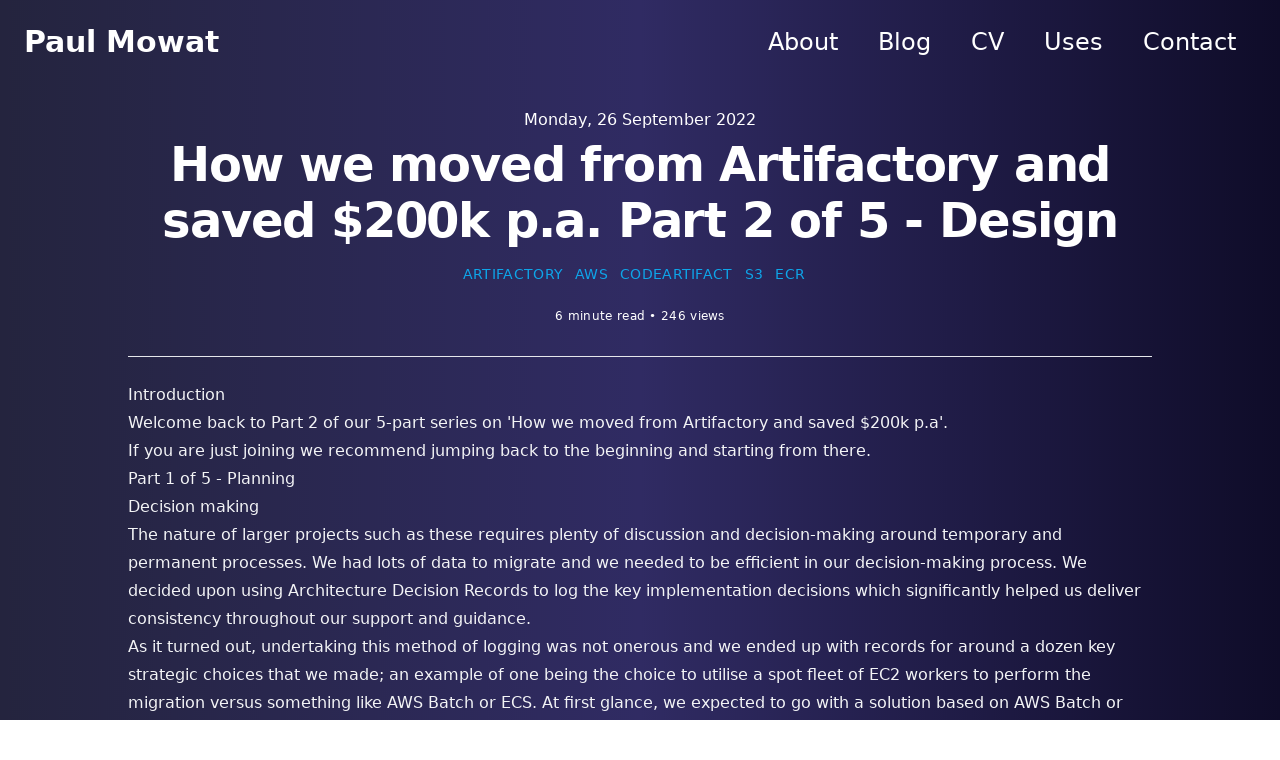

--- FILE ---
content_type: text/html; charset=utf-8
request_url: https://www.paulmowat.co.uk/blog/how-we-moved-from-artifactory-and-saved-200k/part-2-design
body_size: 11845
content:
<!DOCTYPE html><html lang="en"><head><meta charSet="utf-8" data-next-head=""/><meta name="viewport" content="minimum-scale=1, initial-scale=1, width=device-width, shrink-to-fit=no, viewport-fit=cover" data-next-head=""/><title data-next-head="">How we moved from Artifactory and saved $200k p.a. Part 2 of 5 - Design<!-- --> - <!-- -->Paul Mowat</title><meta name="robots" content="follow, index" data-next-head=""/><meta name="description" content="A 5-part blog post by Alex Harrington and Paul Mowat covering the migration of 25 TB of artefacts from JFrog Artifactory to a custom solution we created for Advanced, achieving significant cost efficiency. This part covers our approach to design." data-next-head=""/><meta property="og:url" content="https://www.paulmowat.co.uk/blog/how-we-moved-from-artifactory-and-saved-200k/part-2-design" data-next-head=""/><meta property="og:type" content="article" data-next-head=""/><meta property="og:site_name" content="Paul Mowat - Developer | Principal DevOps Architect" data-next-head=""/><meta property="og:description" content="A 5-part blog post by Alex Harrington and Paul Mowat covering the migration of 25 TB of artefacts from JFrog Artifactory to a custom solution we created for Advanced, achieving significant cost efficiency. This part covers our approach to design." data-next-head=""/><meta property="og:title" content="How we moved from Artifactory and saved $200k p.a. Part 2 of 5 - Design" data-next-head=""/><meta property="og:image" content="https://www.paulmowat.co.uk/static/images/twitter-card.png" data-next-head=""/><meta name="twitter:card" content="summary_large_image" data-next-head=""/><meta name="twitter:site" content="https://twitter.com/paul_mowat" data-next-head=""/><meta name="twitter:title" content="How we moved from Artifactory and saved $200k p.a. Part 2 of 5 - Design" data-next-head=""/><meta name="twitter:description" content="A 5-part blog post by Alex Harrington and Paul Mowat covering the migration of 25 TB of artefacts from JFrog Artifactory to a custom solution we created for Advanced, achieving significant cost efficiency. This part covers our approach to design." data-next-head=""/><meta name="twitter:image" content="https://www.paulmowat.co.uk/static/images/twitter-card.png" data-next-head=""/><meta property="article:published_time" content="2022-09-26T10:01:00.000Z" data-next-head=""/><link rel="canonical" href="https://www.paulmowat.co.uk/blog/how-we-moved-from-artifactory-and-saved-200k/part-2-design" data-next-head=""/><meta name="application-name" content="Paul Mowat"/><meta name="apple-mobile-web-app-capable" content="yes"/><meta name="apple-mobile-web-app-status-bar-style" content="default"/><meta name="apple-mobile-web-app-title" content="Paul mowat"/><meta name="format-detection" content="telephone=no"/><meta name="mobile-web-app-capable" content="yes"/><meta name="msapplication-config" content="/static/favicons/browserconfig.xml"/><meta name="msapplication-TileColor" content="#2B5797"/><meta name="msapplication-tap-highlight" content="no"/><meta name="theme-color" content="#000000"/><link rel="apple-touch-icon" href="/static/favicons/apple-touch-icon.png"/><link rel="icon" type="image/png" sizes="32x32" href="/static/favicons/favicon-32x32.png"/><link rel="icon" type="image/png" sizes="16x16" href="/static/favicons/favicon-16x16.png"/><link rel="manifest" href="/static/manifest.json"/><link rel="mask-icon" href="/static/favicons/safari-pinned-tab.svg" color="#5bbad5"/><link rel="shortcut icon" href="/static/favicons/favicon.ico"/><link rel="alternate" type="application/rss+xml" href="/rss.xml"/><link rel="preconnect" href="https://fonts.gstatic.com" crossorigin="anonymous"/><link href="https://fonts.googleapis.com/css2?family=Inter:wght@400;600;700&amp;display=swap" rel="stylesheet"/><script async="" src="https://www.googletagmanager.com/gtag/js?id=G-7D2VG23DVE"></script><script>
            window.dataLayer = window.dataLayer || [];
            function gtag(){dataLayer.push(arguments);}
            gtag('js', new Date());
            gtag('config', 'G-7D2VG23DVE', {
              page_location: window.location.href,
            });
            </script><link rel="preload" href="/_next/static/css/1f9b861dbf650d68.css" as="style"/><link rel="stylesheet" href="/_next/static/css/1f9b861dbf650d68.css" data-n-g=""/><noscript data-n-css=""></noscript><script defer="" nomodule="" src="/_next/static/chunks/polyfills-42372ed130431b0a.js"></script><script src="/_next/static/chunks/webpack-5021c20ea999e659.js" defer=""></script><script src="/_next/static/chunks/framework-a6b3d2fb26bce5d1.js" defer=""></script><script src="/_next/static/chunks/main-3ae2315102d581f5.js" defer=""></script><script src="/_next/static/chunks/pages/_app-0af54ce2b481ad2b.js" defer=""></script><script src="/_next/static/chunks/730-80531c94e5674ab4.js" defer=""></script><script src="/_next/static/chunks/620-25f52396b8681701.js" defer=""></script><script src="/_next/static/chunks/pages/blog/%5B...slug%5D-31c4f0cbfbfbc778.js" defer=""></script><script src="/_next/static/j1wCLipvXzvXUF4wxVFoH/_buildManifest.js" defer=""></script><script src="/_next/static/j1wCLipvXzvXUF4wxVFoH/_ssgManifest.js" defer=""></script></head><body class="bg"><div id="__next"><script>((e,o,s,u,d,m,l,h)=>{let i=document.documentElement,T=["light","dark"];function p(a){(Array.isArray(e)?e:[e]).forEach(g=>{let k=g==="class",S=k&&m?d.map(f=>m[f]||f):d;k?(i.classList.remove(...S),i.classList.add(a)):i.setAttribute(g,a)}),R(a)}function R(a){h&&T.includes(a)&&(i.style.colorScheme=a)}function c(){return window.matchMedia("(prefers-color-scheme: dark)").matches?"dark":"light"}if(u)p(u);else try{let a=localStorage.getItem(o)||s,g=l&&a==="system"?c():a;p(g)}catch(a){}})("class","theme","system",null,["light","dark"],null,true,true)</script><div class="relative min-h-screen"><header class="sticky top-0 z-50 py-6 px-4 sm:px-6 nav"><nav class="flex justify-between items-center"><div class="flex justify-center items-center"><a class="hover:text-blue-400" href="/"><div class=""><div class="sm:block text-3xl font-semibold">Paul Mowat</div></div></a></div><div class="flex items-center text-base leading-5"><div class="hidden sm:inline-block"><a class="p-1 font-medium sm:mx-4 text-2xl hover:text-blue-400" href="/about">About</a><a class="p-1 font-medium sm:mx-4 text-2xl hover:text-blue-400" href="/blog">Blog</a><a class="p-1 font-medium sm:mx-4 text-2xl hover:text-blue-400" href="/cv">CV</a><a class="p-1 font-medium sm:mx-4 text-2xl hover:text-blue-400" href="/uses">Uses</a><a class="p-1 font-medium sm:mx-4 text-2xl hover:text-blue-400" href="/contact">Contact</a></div><div class="sm:hidden bg-blue-600 border border-transparent rounded-lg"><button type="button" class="w-8 h-8 pt-1 ml-1 mr-1 rounded" aria-label="Toggle Menu"><svg xmlns="http://www.w3.org/2000/svg" viewBox="0 0 20 20" fill="currentColor"><path fill-rule="evenodd" d="M3 5a1 1 0 011-1h12a1 1 0 110 2H4a1 1 0 01-1-1zM3 10a1 1 0 011-1h12a1 1 0 110 2H4a1 1 0 01-1-1zM3 15a1 1 0 011-1h12a1 1 0 110 2H4a1 1 0 01-1-1z" clip-rule="evenodd"></path></svg></button><div class="fixed w-full h-full top-24 right-0 mobile-nav opacity-95 z-10 transform ease-in-out duration-300 translate-x-full"><button type="button" aria-label="toggle modal" class="fixed w-full h-full cursor-auto focus:outline-none"></button><nav class="fixed h-full mt-8"><div class="px-12 py-4"><a class="text-2xl font-bold tracking-widest hover:text-blue-400" href="/">Home</a></div><div class="px-12 py-4"><a class="text-2xl font-bold tracking-widest hover:text-blue-400" href="/about">About</a></div><div class="px-12 py-4"><a class="text-2xl font-bold tracking-widest hover:text-blue-400" href="/blog">Blog</a></div><div class="px-12 py-4"><a class="text-2xl font-bold tracking-widest hover:text-blue-400" href="/cv">CV</a></div><div class="px-12 py-4"><a class="text-2xl font-bold tracking-widest hover:text-blue-400" href="/uses">Uses</a></div><div class="px-12 py-4"><a class="text-2xl font-bold tracking-widest hover:text-blue-400" href="/contact">Contact</a></div><div class="border-t flex space-x-4 fixed w-5/6 h-full mx-12 mt-4 py-5"><div><a class="text-sm transition" target="_blank" rel="noopener noreferrer" href="https://twitter.com/paul_mowat" title="Twitter"><span class="sr-only">twitter</span><svg xmlns="http://www.w3.org/2000/svg" fill-rule="evenodd" clip-rule="evenodd" image-rendering="optimizeQuality" shape-rendering="geometricPrecision" text-rendering="geometricPrecision" viewBox="0 0 3333 3333" class="fill-current hover:text-blue-400 h-8 w-8 text-center"><path d="M1667 0c920 0 1667 746 1667 1667 0 920-746 1667-1667 1667C747 3334 0 2588 0 1667 0 747 746 0 1667 0m900 1108c-66 30-137 49-212 58 76-46 135-118 162-204-71 42-151 73-234 90-68-72-163-116-270-116-204 0-369 165-369 369q0 43.5 9 84c-307-16-579-162-761-386-33 56-50 120-50 186 0 128 65 241 164 307-61-2-117-19-167-46v5c0 179 127 328 296 362-31 8-64 13-97 13-24 0-47-2-70-7 47 147 183 253 345 257-127 99-285 158-459 158-30 0-59-2-88-5 164 105 358 166 566 166 679 0 1051-563 1051-1051 0-16 0-32-1-48 72-52 135-117 184-191z"></path></svg></a></div><div><a class="text-sm transition" target="_blank" rel="noopener noreferrer" href="https://github.com/paulmowat" title="Github"><span class="sr-only">github</span><svg xmlns="http://www.w3.org/2000/svg" viewBox="0 0 24 24" class="fill-current hover:text-blue-400 h-8 w-8 text-center"><path d="M12 .297c-6.63 0-12 5.373-12 12 0 5.303 3.438 9.8 8.205 11.385.6.113.82-.258.82-.577 0-.285-.01-1.04-.015-2.04-3.338.724-4.042-1.61-4.042-1.61C4.422 18.07 3.633 17.7 3.633 17.7c-1.087-.744.084-.729.084-.729 1.205.084 1.838 1.236 1.838 1.236 1.07 1.835 2.809 1.305 3.495.998.108-.776.417-1.305.76-1.605-2.665-.3-5.466-1.332-5.466-5.93 0-1.31.465-2.38 1.235-3.22-.135-.303-.54-1.523.105-3.176 0 0 1.005-.322 3.3 1.23.96-.267 1.98-.399 3-.405 1.02.006 2.04.138 3 .405 2.28-1.552 3.285-1.23 3.285-1.23.645 1.653.24 2.873.12 3.176.765.84 1.23 1.91 1.23 3.22 0 4.61-2.805 5.625-5.475 5.92.42.36.81 1.096.81 2.22 0 1.606-.015 2.896-.015 3.286 0 .315.21.69.825.57C20.565 22.092 24 17.592 24 12.297c0-6.627-5.373-12-12-12"></path></svg></a></div><div><a class="text-sm transition" target="_blank" rel="noopener noreferrer" href="https://www.youtube.com/channel/UC1V9KmnmVzpwrnqENngdCAA" title="Youtube"><span class="sr-only">youtube</span><svg xmlns="http://www.w3.org/2000/svg" fill-rule="evenodd" clip-rule="evenodd" image-rendering="optimizeQuality" shape-rendering="geometricPrecision" text-rendering="geometricPrecision" viewBox="0 0 3333 3333" class="fill-current hover:text-blue-400 h-8 w-8 text-center"><path d="M1667 0c920 0 1667 746 1667 1667 0 920-746 1667-1667 1667C747 3334 0 2588 0 1667 0 747 746 0 1667 0m913 1294s-18-129-74-185c-71-74-151-75-187-79-261-19-652-19-652-19h-1s-392 0-652 19c-36 4-116 5-187 79-56 56-74 185-74 185s-19 151-19 302v141c0 151 19 302 19 302s18 129 74 185c71 74 164 72 206 80 149 14 634 19 634 19s392-1 653-19c36-4 116-5 187-79 56-56 74-185 74-185s19-151 19-302v-141c0-151-19-302-19-302zm-1107 615v-524l504 263z"></path></svg></a></div><div><a class="text-sm transition" target="_blank" rel="noopener noreferrer" href="https://uk.linkedin.com/in/paulmowat" title="LinkedIn"><span class="sr-only">linkedin</span><svg xmlns="http://www.w3.org/2000/svg" fill-rule="evenodd" clip-rule="evenodd" image-rendering="optimizeQuality" shape-rendering="geometricPrecision" text-rendering="geometricPrecision" viewBox="0 0 3333 3333" class="fill-current hover:text-blue-400 h-8 w-8 text-center"><path d="M1667 0c920 0 1667 746 1667 1667 0 920-746 1667-1667 1667C747 3334 0 2588 0 1667 0 747 746 0 1667 0m-215 1336h342v175h5c48-86 164-175 338-175 361 0 428 225 428 517v596h-357v-528c0-126-3-288-186-288-186 0-214 137-214 279v537h-357V1336zm-247-309c0 102-83 186-186 186-102 0-186-83-186-186 0-102 83-186 186-186 102 0 186 83 186 186m-371 309h371v1113H834z"></path></svg></a></div></div></nav></div></div></div></nav></header><div id="page-wrapper" class="max-w-3xl px-4 mx-auto sm:px-6 xl:max-w-5xl xl:px-0"><main class="mb-auto relative z-10"><article><div class="divide-y"><div class="divide-y xl:divide-y-0" style="grid-template-rows:auto 1fr"><div class="divide-y xl:pb-0"><header class="pt-6 pb-6"><div class="space-y-1 text-center"><dl class="space-y-10"><div><dt class="sr-only">Published on</dt><dd class="text-base font-medium leading-6 "><time dateTime="2022-09-26 10:01">Monday 26 September 2022</time></dd></div></dl><div><h1 class="text-3xl font-extrabold leading-9 tracking-tight sm:text-4xl sm:leading-10 md:text-5xl md:leading-14">How we moved from Artifactory and saved $200k p.a. Part 2 of 5 - Design</h1></div><div class="py-2 xl:py-3"><div class="text-xs tracking-wide "><div class="text-center "><a class="mr-3 text-sm font-medium text-blue-500 uppercase hover:text-blue-400 hover:underline" href="/blog/tags/artifactory">artifactory</a><a class="mr-3 text-sm font-medium text-blue-500 uppercase hover:text-blue-400 hover:underline" href="/blog/tags/aws">aws</a><a class="mr-3 text-sm font-medium text-blue-500 uppercase hover:text-blue-400 hover:underline" href="/blog/tags/codeartifact">codeartifact</a><a class="mr-3 text-sm font-medium text-blue-500 uppercase hover:text-blue-400 hover:underline" href="/blog/tags/s3">s3</a><a class="mr-3 text-sm font-medium text-blue-500 uppercase hover:text-blue-400 hover:underline" href="/blog/tags/ecr">ecr</a></div></div></div><div class="py-2"><div class="text-xs tracking-wide "><div class="text-center"><p>6 minute read<!-- --> • <span>––– views</span></p></div></div></div></div></header><div class="pt-6 pb-6 prose max-w-none"><h2 id="introduction"><a href="#introduction" aria-hidden="true" tabindex="-1"><span class="icon icon-link"></span></a>Introduction</h2>
<p>Welcome back to Part 2 of our 5-part series on &#x27;How we moved from Artifactory and saved $200k p.a&#x27;.</p>
<p>If you are just joining we recommend jumping back to the beginning and starting from there.</p>
<ul>
<li><a href="/blog/how-we-moved-from-artifactory-and-saved-200k/part-1-planning">Part 1 of 5 - Planning</a></li>
</ul>
<h2 id="decision-making"><a href="#decision-making" aria-hidden="true" tabindex="-1"><span class="icon icon-link"></span></a>Decision making</h2>
<p>The nature of larger projects such as these requires plenty of discussion and decision-making around temporary and permanent processes. We had lots of data to migrate and we needed to be efficient in our decision-making process. We decided upon using <a target="_blank" rel="noopener noreferrer" href="https://adr.github.io/">Architecture Decision Records</a> to log the key implementation decisions which significantly helped us deliver consistency throughout our support and guidance.</p>
<p>As it turned out, undertaking this method of logging was not onerous and we ended up with records for around a dozen key strategic choices that we made; an example of one being the choice to utilise a spot fleet of EC2 workers to perform the migration versus something like AWS Batch or ECS. At first glance, we expected to go with a solution based on AWS Batch or AWS ECS but we had requirements to move resources such as Windows container images and it was so helpful to be able to easily recover the decision steps when we moved to create tooling to support this.</p>
<h2 id="workshopping"><a href="#workshopping" aria-hidden="true" tabindex="-1"><span class="icon icon-link"></span></a>Workshopping</h2>
<p>Workshopping commenced on the 10th of June 2022 and we had until the 4th of July 2022 to perform the required analysis, design and implement our solution.</p>
<div><img alt="workshop image" loading="lazy" width="640" height="480" decoding="async" data-nimg="1" style="color:transparent" srcSet="/_next/image?url=%2Fstatic%2Fimages%2Fhow-we-moved-from-artifactory-and-saved-200k%2Fpart-2%2Fkvalifik-5Q07sS54D0Q-unsplash.jpg&amp;w=640&amp;q=75 1x, /_next/image?url=%2Fstatic%2Fimages%2Fhow-we-moved-from-artifactory-and-saved-200k%2Fpart-2%2Fkvalifik-5Q07sS54D0Q-unsplash.jpg&amp;w=1920&amp;q=75 2x" src="/_next/image?url=%2Fstatic%2Fimages%2Fhow-we-moved-from-artifactory-and-saved-200k%2Fpart-2%2Fkvalifik-5Q07sS54D0Q-unsplash.jpg&amp;w=1920&amp;q=75"/></div>
<h3 id="analysis-of-requirements"><a href="#analysis-of-requirements" aria-hidden="true" tabindex="-1"><span class="icon icon-link"></span></a>Analysis of requirements</h3>
<p>One of the first items of business was to determine which artefact types it was essential to support, those that would be unsupported and any transitions from these to corresponding supported types. Then we would need to determine the options to migrate to, whilst fulfilling the necessary obligations to supported packages and platforms.</p>
<p>Over the past few years, engineering at Advanced has been consolidating its toolchain and programming languages adopted by default. In no way intent on dissuading reviews of new or emerging options, but rather adding consistency in those used and bringing a larger collective intelligence to engineering as a whole.</p>
<p>From analysing our usage within Artifactory we settled upon support for <a target="_blank" rel="noopener noreferrer" href="https://www.npmjs.com/">npm</a>, <a target="_blank" rel="noopener noreferrer" href="https://www.nuget.org/">NuGet</a>, generic artefacts (zip, exe, dll etc), <a target="_blank" rel="noopener noreferrer" href="https://www.docker.com/">Docker</a> images and <a target="_blank" rel="noopener noreferrer" href="https://maven.apache.org/">Maven</a>. We quickly determined that our biggest challenge would be Docker images, accounting for greater than 50% of our consumed storage, with several repositories holding more than 1 TB of image data. Latterly, Maven would also prove challenging.</p>
<p>From this analysis, we were acutely (and financially) aware that we were also wastefully holding onto obsolete build artefacts. We decided to use this as an opportunity to leverage our engineering teams to review and select the versions of artefacts that our products needed to retain. This would help reduce the scale of the migration ahead somewhat and perform some well-overdue housekeeping. After all, there is no point in migrating and paying for artefacts that are no longer required.</p>
<h3 id="solution-analysis"><a href="#solution-analysis" aria-hidden="true" tabindex="-1"><span class="icon icon-link"></span></a>Solution analysis</h3>
<p>Having gathered an understanding of what needed support and delivery, we had to identify where we were going to migrate to.</p>
<p>AWS is our preferred Cloud Provider and platform, as well as a key technical partner. It was a natural choice to look at their services for our solution. From investigation, we found that <a target="_blank" rel="noopener noreferrer" href="https://aws.amazon.com/codeartifact/">AWS CodeArtifact</a> was a decent fit for supporting npm, NuGet, Maven and Python (if required in the future), however, it was not a complete match for all our requirements. Favourably, <a target="_blank" rel="noopener noreferrer" href="https://aws.amazon.com/s3/">S3</a> is an excellent fit for generic artefacts, and <a target="_blank" rel="noopener noreferrer" href="https://aws.amazon.com/ecr/">Elastic Container Registry (ECR)</a> is perfectly appropriate for Docker images (even leading us to correct misunderstandings between images and repositories internally!).</p>
<p>We now had the artefact types we needed to support at a high level and where they were going to migrate to.</p>
<h3 id="solution-design"><a href="#solution-design" aria-hidden="true" tabindex="-1"><span class="icon icon-link"></span></a>Solution design</h3>
<p>Now we firmly knew our direction, we needed to decide how we get there.</p>
<p>Initially, we considered publishing guidance around best practices for various AWS services to satisfy our artefact requirements but ultimately that was deemed unmaintainable.</p>
<p>We wanted to finish the project with our artefact management strategy in a much better position than it started. Significant to us was ensuring we had the ability to define convention, consistency, clear guidance and expectations. We aimed to provide a maintainable solution that continues to build upon the best practices as it matures.</p>
<p>This led us to agree that it was important for the culmination of the migration to result in a new, custom service that any engineering team within Advanced could consume. <em><strong>Advanced Artefacts</strong></em> was born.</p>
<p>We now had two streams we needed to complete within the project:</p>
<ol>
<li>The Advanced Artefacts service</li>
<li>The Migration</li>
</ol>
<p>We will get into the detail around these in future posts.</p>
<h2 id="support-channels"><a href="#support-channels" aria-hidden="true" tabindex="-1"><span class="icon icon-link"></span></a>Support channels</h2>
<p>As mentioned previously Advanced has over seven hundred engineers from across the globe working on many projects and we needed to identify a strategy for how we could support them in the best way possible.</p>
<p>We came up with the following three-pronged approach.</p>
<h3 id="documentation"><a href="#documentation" aria-hidden="true" tabindex="-1"><span class="icon icon-link"></span></a>Documentation</h3>
<p>We decided early that we needed to document all parts of the project to allow our engineering teams to self-serve where possible. Without good documentation, there is no way a team of four can support over seven hundred developers.</p>
<p>We focused on providing some getting-started documentation that walked teams through the process in an end-to-end fashion. Then proving the appropriate reference documentation for each step.</p>
<p>This covered items such as the support channels available, each team&#x27;s responsibilities, the migration preparation and also information on how to use our new Advanced Artefacts service both locally and from our CI/CD pipelines.</p>
<p>A great deal of time was spent pouring over this, it was however crucial to the success of the project.</p>
<h3 id="clinics"><a href="#clinics" aria-hidden="true" tabindex="-1"><span class="icon icon-link"></span></a>Clinics</h3>
<p>A technique that has worked fairly well for our organisation is the idea of online clinics. We held clinics twice a week for the duration of the project.</p>
<p>We used the first two clinics to kick off the project with our engineering teams. This helped us set timelines around key milestones and clear expectations on what was being delivered.</p>
<p>After that, they were reserved for anyone to drop into, receive updates and ask for assistance directly.</p>
<h3 id="microsoft-teams-channel"><a href="#microsoft-teams-channel" aria-hidden="true" tabindex="-1"><span class="icon icon-link"></span></a>Microsoft teams channel</h3>
<p>Microsoft Teams is our internal communication tool, therefore, we created a dedicated channel that we would use for communicating any important updates to the engineering teams.</p>
<p>They could also ask us questions or get further clarification as required outside clinic sessions. The artefacts team committed to replying to the questions as soon as possible ensuring teams were unblocked and able to progress quickly.</p>
<h2 id="next-up"><a href="#next-up" aria-hidden="true" tabindex="-1"><span class="icon icon-link"></span></a>Next up</h2>
<p>Now we have our design in place we need to start implementing it.</p>
<p>Next up, we will cover the creation of the Advanced Artefacts service.</p>
<ul>
<li><a href="/blog/how-we-moved-from-artifactory-and-saved-200k/part-3-the-future-is-advanced-artefacts">Part 3 of 5 - The future is Advanced Artefacts</a></li>
</ul></div><div class="pb-6 prose max-w-none"><div class="flex flex-col items-center justify-center pt-6 space-x-4 space-y-4 xl:space-y-0 xl:flex-row xl:items-baseline"><p class="m-0">Useful post? Please share it with your friends.</p><a class="px-2 py-0.5 text-gray-100 no-underline transition btn w-44" target="_blank" rel="noopener noreferrer" title="How we moved from Artifactory and saved $200k p.a. Part 2 of 5 - Design"><svg xmlns="http://www.w3.org/2000/svg" fill-rule="evenodd" clip-rule="evenodd" image-rendering="optimizeQuality" shape-rendering="geometricPrecision" text-rendering="geometricPrecision" viewBox="0 0 3333 3333" class="inline w-8 h-8 p-1 fill-current"><path d="M1667 0c920 0 1667 746 1667 1667 0 920-746 1667-1667 1667C747 3334 0 2588 0 1667 0 747 746 0 1667 0m900 1108c-66 30-137 49-212 58 76-46 135-118 162-204-71 42-151 73-234 90-68-72-163-116-270-116-204 0-369 165-369 369q0 43.5 9 84c-307-16-579-162-761-386-33 56-50 120-50 186 0 128 65 241 164 307-61-2-117-19-167-46v5c0 179 127 328 296 362-31 8-64 13-97 13-24 0-47-2-70-7 47 147 183 253 345 257-127 99-285 158-459 158-30 0-59-2-88-5 164 105 358 166 566 166 679 0 1051-563 1051-1051 0-16 0-32-1-48 72-52 135-117 184-191z"></path></svg><span class="pl-1">Share on Twitter</span></a><a class="px-2 py-0.5 text-gray-100 no-underline transition btn w-44" target="_blank" rel="noopener noreferrer" title="How we moved from Artifactory and saved $200k p.a. Part 2 of 5 - Design"><svg xmlns="http://www.w3.org/2000/svg" viewBox="0 0 24 24" class="inline w-8 h-8 p-1 fill-current"><path d="M24 12.073c0-6.627-5.373-12-12-12s-12 5.373-12 12c0 5.99 4.388 10.954 10.125 11.854v-8.385H7.078v-3.47h3.047V9.43c0-3.007 1.792-4.669 4.533-4.669 1.312 0 2.686.235 2.686.235v2.953H15.83c-1.491 0-1.956.925-1.956 1.874v2.25h3.328l-.532 3.47h-2.796v8.385C19.612 23.027 24 18.062 24 12.073"></path></svg><span class="pl-1">Share on Facebook</span></a><a class="px-2 py-0.5 text-gray-100 no-underline transition btn w-44" target="_blank" rel="noopener noreferrer" title="How we moved from Artifactory and saved $200k p.a. Part 2 of 5 - Design"><svg xmlns="http://www.w3.org/2000/svg" fill-rule="evenodd" clip-rule="evenodd" image-rendering="optimizeQuality" shape-rendering="geometricPrecision" text-rendering="geometricPrecision" viewBox="0 0 3333 3333" class="inline w-8 h-8 p-1 fill-current"><path d="M1667 0c920 0 1667 746 1667 1667 0 920-746 1667-1667 1667C747 3334 0 2588 0 1667 0 747 746 0 1667 0m-215 1336h342v175h5c48-86 164-175 338-175 361 0 428 225 428 517v596h-357v-528c0-126-3-288-186-288-186 0-214 137-214 279v537h-357V1336zm-247-309c0 102-83 186-186 186-102 0-186-83-186-186 0-102 83-186 186-186 102 0 186 83 186 186m-371 309h371v1113H834z"></path></svg><span class="pl-1">Share on LinkedIn</span></a></div></div><div class="pt-6"><div id="comment"></div></div><footer class="pt-6"><div class="divide-gray-200 text-sm font-medium leading-5 dark:divide-gray-700"><div class="flex justify-between py-2"><div><h2 class="text-xs tracking-wide uppercase">Previous Post</h2><div class="text-blue-500 hover:text-blue-400"><a href="/blog/how-we-moved-from-artifactory-and-saved-200k/part-1-planning">How we moved from Artifactory and saved $200k p.a. Part 1 of 5 - Planning</a></div></div><div><h2 class="text-xs tracking-wide uppercase">Next Post</h2><div class="text-blue-500 hover:text-blue-400"><a href="/blog/how-we-moved-from-artifactory-and-saved-200k/part-3-the-future-is-advanced-artefacts">How we moved from Artifactory and saved $200k p.a. Part 3 of 5 - The future is Advanced Artefacts</a></div></div></div></div></footer></div></div></div></article></main><footer class="text-sm py-6"><div class="border-t flex flex-col items-center pt-6"><div class="flex mb-4 space-x-2"><div class="flex flex-row space-x-2 w-full"><div><span class="sr-only">spotify</span><svg xmlns="http://www.w3.org/2000/svg" fill-rule="evenodd" clip-rule="evenodd" image-rendering="optimizeQuality" shape-rendering="geometricPrecision" text-rendering="geometricPrecision" viewBox="0 0 1333.33 1333.3" class="fill-current h-5 w-5"><path fill-rule="nonzero" d="M666.66 0C298.48 0 0 298.47 0 666.65c0 368.19 298.48 666.65 666.66 666.65 368.22 0 666.67-298.45 666.67-666.65C1333.33 298.49 1034.88.03 666.65.03l.01-.04zm305.73 961.51c-11.94 19.58-37.57 25.8-57.16 13.77-156.52-95.61-353.57-117.26-585.63-64.24-22.36 5.09-44.65-8.92-49.75-31.29-5.12-22.37 8.84-44.66 31.26-49.75 253.95-58.02 471.78-33.04 647.51 74.35 19.59 12.02 25.8 37.57 13.77 57.16m81.6-181.52c-15.05 24.45-47.05 32.17-71.49 17.13-179.2-110.15-452.35-142.05-664.31-77.7-27.49 8.3-56.52-7.19-64.86-34.63-8.28-27.49 7.22-56.46 34.66-64.82 242.11-73.46 543.1-37.88 748.89 88.58 24.44 15.05 32.16 47.05 17.12 71.46V780zm7.01-189.02c-214.87-127.62-569.36-139.35-774.5-77.09-32.94 9.99-67.78-8.6-77.76-41.55-9.98-32.96 8.6-67.77 41.56-77.78 235.49-71.49 626.96-57.68 874.34 89.18 29.69 17.59 39.41 55.85 21.81 85.44-17.52 29.63-55.89 39.4-85.42 21.8z"></path></svg></div><div class="inline-flex flex-col sm:flex-row w-full max-w-full truncate"><p class="font-medium">Not Playing</p><span class="mx-2 hidden sm:block"> – </span><p class="max-w-max truncate">Spotify</p></div></div></div><div class="flex mb-4 space-x-4"><div><a class="text-sm transition" target="_blank" rel="noopener noreferrer" href="https://twitter.com/paul_mowat" title="Twitter"><span class="sr-only">twitter</span><svg xmlns="http://www.w3.org/2000/svg" fill-rule="evenodd" clip-rule="evenodd" image-rendering="optimizeQuality" shape-rendering="geometricPrecision" text-rendering="geometricPrecision" viewBox="0 0 3333 3333" class="fill-current hover:text-blue-400 h-8 w-8 text-center"><path d="M1667 0c920 0 1667 746 1667 1667 0 920-746 1667-1667 1667C747 3334 0 2588 0 1667 0 747 746 0 1667 0m900 1108c-66 30-137 49-212 58 76-46 135-118 162-204-71 42-151 73-234 90-68-72-163-116-270-116-204 0-369 165-369 369q0 43.5 9 84c-307-16-579-162-761-386-33 56-50 120-50 186 0 128 65 241 164 307-61-2-117-19-167-46v5c0 179 127 328 296 362-31 8-64 13-97 13-24 0-47-2-70-7 47 147 183 253 345 257-127 99-285 158-459 158-30 0-59-2-88-5 164 105 358 166 566 166 679 0 1051-563 1051-1051 0-16 0-32-1-48 72-52 135-117 184-191z"></path></svg></a></div><div><a class="text-sm transition" target="_blank" rel="noopener noreferrer" href="https://github.com/paulmowat" title="Github"><span class="sr-only">github</span><svg xmlns="http://www.w3.org/2000/svg" viewBox="0 0 24 24" class="fill-current hover:text-blue-400 h-8 w-8 text-center"><path d="M12 .297c-6.63 0-12 5.373-12 12 0 5.303 3.438 9.8 8.205 11.385.6.113.82-.258.82-.577 0-.285-.01-1.04-.015-2.04-3.338.724-4.042-1.61-4.042-1.61C4.422 18.07 3.633 17.7 3.633 17.7c-1.087-.744.084-.729.084-.729 1.205.084 1.838 1.236 1.838 1.236 1.07 1.835 2.809 1.305 3.495.998.108-.776.417-1.305.76-1.605-2.665-.3-5.466-1.332-5.466-5.93 0-1.31.465-2.38 1.235-3.22-.135-.303-.54-1.523.105-3.176 0 0 1.005-.322 3.3 1.23.96-.267 1.98-.399 3-.405 1.02.006 2.04.138 3 .405 2.28-1.552 3.285-1.23 3.285-1.23.645 1.653.24 2.873.12 3.176.765.84 1.23 1.91 1.23 3.22 0 4.61-2.805 5.625-5.475 5.92.42.36.81 1.096.81 2.22 0 1.606-.015 2.896-.015 3.286 0 .315.21.69.825.57C20.565 22.092 24 17.592 24 12.297c0-6.627-5.373-12-12-12"></path></svg></a></div><div><a class="text-sm transition" target="_blank" rel="noopener noreferrer" href="https://www.youtube.com/channel/UC1V9KmnmVzpwrnqENngdCAA" title="Youtube"><span class="sr-only">youtube</span><svg xmlns="http://www.w3.org/2000/svg" fill-rule="evenodd" clip-rule="evenodd" image-rendering="optimizeQuality" shape-rendering="geometricPrecision" text-rendering="geometricPrecision" viewBox="0 0 3333 3333" class="fill-current hover:text-blue-400 h-8 w-8 text-center"><path d="M1667 0c920 0 1667 746 1667 1667 0 920-746 1667-1667 1667C747 3334 0 2588 0 1667 0 747 746 0 1667 0m913 1294s-18-129-74-185c-71-74-151-75-187-79-261-19-652-19-652-19h-1s-392 0-652 19c-36 4-116 5-187 79-56 56-74 185-74 185s-19 151-19 302v141c0 151 19 302 19 302s18 129 74 185c71 74 164 72 206 80 149 14 634 19 634 19s392-1 653-19c36-4 116-5 187-79 56-56 74-185 74-185s19-151 19-302v-141c0-151-19-302-19-302zm-1107 615v-524l504 263z"></path></svg></a></div><div><a class="text-sm transition" target="_blank" rel="noopener noreferrer" href="https://uk.linkedin.com/in/paulmowat" title="LinkedIn"><span class="sr-only">linkedin</span><svg xmlns="http://www.w3.org/2000/svg" fill-rule="evenodd" clip-rule="evenodd" image-rendering="optimizeQuality" shape-rendering="geometricPrecision" text-rendering="geometricPrecision" viewBox="0 0 3333 3333" class="fill-current hover:text-blue-400 h-8 w-8 text-center"><path d="M1667 0c920 0 1667 746 1667 1667 0 920-746 1667-1667 1667C747 3334 0 2588 0 1667 0 747 746 0 1667 0m-215 1336h342v175h5c48-86 164-175 338-175 361 0 428 225 428 517v596h-357v-528c0-126-3-288-186-288-186 0-214 137-214 279v537h-357V1336zm-247-309c0 102-83 186-186 186-102 0-186-83-186-186 0-102 83-186 186-186 102 0 186 83 186 186m-371 309h371v1113H834z"></path></svg></a></div><div><a class="text-sm transition" target="_self" rel="noopener noreferrer" href="/rss.xml" title="RSS"><span class="sr-only">rss</span><svg xmlns="http://www.w3.org/2000/svg" xml:space="preserve" image-rendering="optimizeQuality" shape-rendering="geometricPrecision" text-rendering="geometricPrecision" viewBox="0 0 8192 8192" class="fill-current hover:text-blue-400 h-8 w-8 text-center"><path d="M4096 0c2262.2 0 4096 1833.8 4096 4096S6358.2 8192 4096 8192 0 6358.2 0 4096 1833.8 0 4096 0M2678 4997.7c-283.9 0-514.6 231.5-514.6 513.6 0 283.5 230.7 512.6 514.6 512.6 284.8 0 515.3-229 515.3-512.6 0-282.1-230.5-513.6-515.3-513.6m-514.1-1521.2v740.9c482.5 0 935.9 188.7 1277.4 530.5 341.2 340.8 529.6 796.4 529.6 1280.8H4715c0-1407.1-1144.9-2551.9-2551-2551.9v-.3zm1-1313.1v741.1c1720.5 0 3120.6 1401.6 3120.6 3124l743.1.1c0-2130.8-1733.6-3865.2-3863.7-3865.2" style="fill-rule:evenodd;clip-rule:evenodd"></path></svg></a></div></div><div class="text-center"><p>All views are my own and do not represent my employer in any way.</p></div><div class="flex mt-2 mb-2 space-x-2"><div>© Copyright 2024</div><div> • </div><div>Paul Mowat</div></div></div></footer></div></div></div><script id="__NEXT_DATA__" type="application/json">{"props":{"pageProps":{"post":{"mdxSource":{"compiledSource":"\"use strict\";\nconst {Fragment: _Fragment, jsx: _jsx, jsxs: _jsxs} = arguments[0];\nconst {useMDXComponents: _provideComponents} = arguments[0];\nfunction _createMdxContent(props) {\n  const _components = {\n    a: \"a\",\n    div: \"div\",\n    em: \"em\",\n    h2: \"h2\",\n    h3: \"h3\",\n    li: \"li\",\n    ol: \"ol\",\n    p: \"p\",\n    span: \"span\",\n    strong: \"strong\",\n    ul: \"ul\",\n    ..._provideComponents(),\n    ...props.components\n  }, {Image} = _components;\n  if (!Image) _missingMdxReference(\"Image\", true);\n  return _jsxs(_Fragment, {\n    children: [_jsxs(_components.h2, {\n      id: \"introduction\",\n      children: [_jsx(_components.a, {\n        \"aria-hidden\": \"true\",\n        tabIndex: \"-1\",\n        href: \"#introduction\",\n        children: _jsx(_components.span, {\n          className: \"icon icon-link\"\n        })\n      }), \"Introduction\"]\n    }), \"\\n\", _jsx(_components.p, {\n      children: \"Welcome back to Part 2 of our 5-part series on 'How we moved from Artifactory and saved $200k p.a'.\"\n    }), \"\\n\", _jsx(_components.p, {\n      children: \"If you are just joining we recommend jumping back to the beginning and starting from there.\"\n    }), \"\\n\", _jsxs(_components.ul, {\n      children: [\"\\n\", _jsx(_components.li, {\n        children: _jsx(_components.a, {\n          href: \"/blog/how-we-moved-from-artifactory-and-saved-200k/part-1-planning\",\n          children: \"Part 1 of 5 - Planning\"\n        })\n      }), \"\\n\"]\n    }), \"\\n\", _jsxs(_components.h2, {\n      id: \"decision-making\",\n      children: [_jsx(_components.a, {\n        \"aria-hidden\": \"true\",\n        tabIndex: \"-1\",\n        href: \"#decision-making\",\n        children: _jsx(_components.span, {\n          className: \"icon icon-link\"\n        })\n      }), \"Decision making\"]\n    }), \"\\n\", _jsxs(_components.p, {\n      children: [\"The nature of larger projects such as these requires plenty of discussion and decision-making around temporary and permanent processes. We had lots of data to migrate and we needed to be efficient in our decision-making process. We decided upon using \", _jsx(_components.a, {\n        href: \"https://adr.github.io/\",\n        children: \"Architecture Decision Records\"\n      }), \" to log the key implementation decisions which significantly helped us deliver consistency throughout our support and guidance.\"]\n    }), \"\\n\", _jsx(_components.p, {\n      children: \"As it turned out, undertaking this method of logging was not onerous and we ended up with records for around a dozen key strategic choices that we made; an example of one being the choice to utilise a spot fleet of EC2 workers to perform the migration versus something like AWS Batch or ECS. At first glance, we expected to go with a solution based on AWS Batch or AWS ECS but we had requirements to move resources such as Windows container images and it was so helpful to be able to easily recover the decision steps when we moved to create tooling to support this.\"\n    }), \"\\n\", _jsxs(_components.h2, {\n      id: \"workshopping\",\n      children: [_jsx(_components.a, {\n        \"aria-hidden\": \"true\",\n        tabIndex: \"-1\",\n        href: \"#workshopping\",\n        children: _jsx(_components.span, {\n          className: \"icon icon-link\"\n        })\n      }), \"Workshopping\"]\n    }), \"\\n\", _jsx(_components.p, {\n      children: \"Workshopping commenced on the 10th of June 2022 and we had until the 4th of July 2022 to perform the required analysis, design and implement our solution.\"\n    }), \"\\n\", _jsx(_components.div, {\n      children: _jsx(Image, {\n        alt: \"workshop image\",\n        src: \"/static/images/how-we-moved-from-artifactory-and-saved-200k/part-2/kvalifik-5Q07sS54D0Q-unsplash.jpg\",\n        width: \"640\",\n        height: \"480\"\n      })\n    }), \"\\n\", _jsxs(_components.h3, {\n      id: \"analysis-of-requirements\",\n      children: [_jsx(_components.a, {\n        \"aria-hidden\": \"true\",\n        tabIndex: \"-1\",\n        href: \"#analysis-of-requirements\",\n        children: _jsx(_components.span, {\n          className: \"icon icon-link\"\n        })\n      }), \"Analysis of requirements\"]\n    }), \"\\n\", _jsx(_components.p, {\n      children: \"One of the first items of business was to determine which artefact types it was essential to support, those that would be unsupported and any transitions from these to corresponding supported types. Then we would need to determine the options to migrate to, whilst fulfilling the necessary obligations to supported packages and platforms.\"\n    }), \"\\n\", _jsx(_components.p, {\n      children: \"Over the past few years, engineering at Advanced has been consolidating its toolchain and programming languages adopted by default. In no way intent on dissuading reviews of new or emerging options, but rather adding consistency in those used and bringing a larger collective intelligence to engineering as a whole.\"\n    }), \"\\n\", _jsxs(_components.p, {\n      children: [\"From analysing our usage within Artifactory we settled upon support for \", _jsx(_components.a, {\n        href: \"https://www.npmjs.com/\",\n        children: \"npm\"\n      }), \", \", _jsx(_components.a, {\n        href: \"https://www.nuget.org/\",\n        children: \"NuGet\"\n      }), \", generic artefacts (zip, exe, dll etc), \", _jsx(_components.a, {\n        href: \"https://www.docker.com/\",\n        children: \"Docker\"\n      }), \" images and \", _jsx(_components.a, {\n        href: \"https://maven.apache.org/\",\n        children: \"Maven\"\n      }), \". We quickly determined that our biggest challenge would be Docker images, accounting for greater than 50% of our consumed storage, with several repositories holding more than 1 TB of image data. Latterly, Maven would also prove challenging.\"]\n    }), \"\\n\", _jsx(_components.p, {\n      children: \"From this analysis, we were acutely (and financially) aware that we were also wastefully holding onto obsolete build artefacts. We decided to use this as an opportunity to leverage our engineering teams to review and select the versions of artefacts that our products needed to retain. This would help reduce the scale of the migration ahead somewhat and perform some well-overdue housekeeping. After all, there is no point in migrating and paying for artefacts that are no longer required.\"\n    }), \"\\n\", _jsxs(_components.h3, {\n      id: \"solution-analysis\",\n      children: [_jsx(_components.a, {\n        \"aria-hidden\": \"true\",\n        tabIndex: \"-1\",\n        href: \"#solution-analysis\",\n        children: _jsx(_components.span, {\n          className: \"icon icon-link\"\n        })\n      }), \"Solution analysis\"]\n    }), \"\\n\", _jsx(_components.p, {\n      children: \"Having gathered an understanding of what needed support and delivery, we had to identify where we were going to migrate to.\"\n    }), \"\\n\", _jsxs(_components.p, {\n      children: [\"AWS is our preferred Cloud Provider and platform, as well as a key technical partner. It was a natural choice to look at their services for our solution. From investigation, we found that \", _jsx(_components.a, {\n        href: \"https://aws.amazon.com/codeartifact/\",\n        children: \"AWS CodeArtifact\"\n      }), \" was a decent fit for supporting npm, NuGet, Maven and Python (if required in the future), however, it was not a complete match for all our requirements. Favourably, \", _jsx(_components.a, {\n        href: \"https://aws.amazon.com/s3/\",\n        children: \"S3\"\n      }), \" is an excellent fit for generic artefacts, and \", _jsx(_components.a, {\n        href: \"https://aws.amazon.com/ecr/\",\n        children: \"Elastic Container Registry (ECR)\"\n      }), \" is perfectly appropriate for Docker images (even leading us to correct misunderstandings between images and repositories internally!).\"]\n    }), \"\\n\", _jsx(_components.p, {\n      children: \"We now had the artefact types we needed to support at a high level and where they were going to migrate to.\"\n    }), \"\\n\", _jsxs(_components.h3, {\n      id: \"solution-design\",\n      children: [_jsx(_components.a, {\n        \"aria-hidden\": \"true\",\n        tabIndex: \"-1\",\n        href: \"#solution-design\",\n        children: _jsx(_components.span, {\n          className: \"icon icon-link\"\n        })\n      }), \"Solution design\"]\n    }), \"\\n\", _jsx(_components.p, {\n      children: \"Now we firmly knew our direction, we needed to decide how we get there.\"\n    }), \"\\n\", _jsx(_components.p, {\n      children: \"Initially, we considered publishing guidance around best practices for various AWS services to satisfy our artefact requirements but ultimately that was deemed unmaintainable.\"\n    }), \"\\n\", _jsx(_components.p, {\n      children: \"We wanted to finish the project with our artefact management strategy in a much better position than it started. Significant to us was ensuring we had the ability to define convention, consistency, clear guidance and expectations. We aimed to provide a maintainable solution that continues to build upon the best practices as it matures.\"\n    }), \"\\n\", _jsxs(_components.p, {\n      children: [\"This led us to agree that it was important for the culmination of the migration to result in a new, custom service that any engineering team within Advanced could consume. \", _jsx(_components.em, {\n        children: _jsx(_components.strong, {\n          children: \"Advanced Artefacts\"\n        })\n      }), \" was born.\"]\n    }), \"\\n\", _jsx(_components.p, {\n      children: \"We now had two streams we needed to complete within the project:\"\n    }), \"\\n\", _jsxs(_components.ol, {\n      children: [\"\\n\", _jsx(_components.li, {\n        children: \"The Advanced Artefacts service\"\n      }), \"\\n\", _jsx(_components.li, {\n        children: \"The Migration\"\n      }), \"\\n\"]\n    }), \"\\n\", _jsx(_components.p, {\n      children: \"We will get into the detail around these in future posts.\"\n    }), \"\\n\", _jsxs(_components.h2, {\n      id: \"support-channels\",\n      children: [_jsx(_components.a, {\n        \"aria-hidden\": \"true\",\n        tabIndex: \"-1\",\n        href: \"#support-channels\",\n        children: _jsx(_components.span, {\n          className: \"icon icon-link\"\n        })\n      }), \"Support channels\"]\n    }), \"\\n\", _jsx(_components.p, {\n      children: \"As mentioned previously Advanced has over seven hundred engineers from across the globe working on many projects and we needed to identify a strategy for how we could support them in the best way possible.\"\n    }), \"\\n\", _jsx(_components.p, {\n      children: \"We came up with the following three-pronged approach.\"\n    }), \"\\n\", _jsxs(_components.h3, {\n      id: \"documentation\",\n      children: [_jsx(_components.a, {\n        \"aria-hidden\": \"true\",\n        tabIndex: \"-1\",\n        href: \"#documentation\",\n        children: _jsx(_components.span, {\n          className: \"icon icon-link\"\n        })\n      }), \"Documentation\"]\n    }), \"\\n\", _jsx(_components.p, {\n      children: \"We decided early that we needed to document all parts of the project to allow our engineering teams to self-serve where possible. Without good documentation, there is no way a team of four can support over seven hundred developers.\"\n    }), \"\\n\", _jsx(_components.p, {\n      children: \"We focused on providing some getting-started documentation that walked teams through the process in an end-to-end fashion. Then proving the appropriate reference documentation for each step.\"\n    }), \"\\n\", _jsx(_components.p, {\n      children: \"This covered items such as the support channels available, each team's responsibilities, the migration preparation and also information on how to use our new Advanced Artefacts service both locally and from our CI/CD pipelines.\"\n    }), \"\\n\", _jsx(_components.p, {\n      children: \"A great deal of time was spent pouring over this, it was however crucial to the success of the project.\"\n    }), \"\\n\", _jsxs(_components.h3, {\n      id: \"clinics\",\n      children: [_jsx(_components.a, {\n        \"aria-hidden\": \"true\",\n        tabIndex: \"-1\",\n        href: \"#clinics\",\n        children: _jsx(_components.span, {\n          className: \"icon icon-link\"\n        })\n      }), \"Clinics\"]\n    }), \"\\n\", _jsx(_components.p, {\n      children: \"A technique that has worked fairly well for our organisation is the idea of online clinics. We held clinics twice a week for the duration of the project.\"\n    }), \"\\n\", _jsx(_components.p, {\n      children: \"We used the first two clinics to kick off the project with our engineering teams. This helped us set timelines around key milestones and clear expectations on what was being delivered.\"\n    }), \"\\n\", _jsx(_components.p, {\n      children: \"After that, they were reserved for anyone to drop into, receive updates and ask for assistance directly.\"\n    }), \"\\n\", _jsxs(_components.h3, {\n      id: \"microsoft-teams-channel\",\n      children: [_jsx(_components.a, {\n        \"aria-hidden\": \"true\",\n        tabIndex: \"-1\",\n        href: \"#microsoft-teams-channel\",\n        children: _jsx(_components.span, {\n          className: \"icon icon-link\"\n        })\n      }), \"Microsoft teams channel\"]\n    }), \"\\n\", _jsx(_components.p, {\n      children: \"Microsoft Teams is our internal communication tool, therefore, we created a dedicated channel that we would use for communicating any important updates to the engineering teams.\"\n    }), \"\\n\", _jsx(_components.p, {\n      children: \"They could also ask us questions or get further clarification as required outside clinic sessions. The artefacts team committed to replying to the questions as soon as possible ensuring teams were unblocked and able to progress quickly.\"\n    }), \"\\n\", _jsxs(_components.h2, {\n      id: \"next-up\",\n      children: [_jsx(_components.a, {\n        \"aria-hidden\": \"true\",\n        tabIndex: \"-1\",\n        href: \"#next-up\",\n        children: _jsx(_components.span, {\n          className: \"icon icon-link\"\n        })\n      }), \"Next up\"]\n    }), \"\\n\", _jsx(_components.p, {\n      children: \"Now we have our design in place we need to start implementing it.\"\n    }), \"\\n\", _jsx(_components.p, {\n      children: \"Next up, we will cover the creation of the Advanced Artefacts service.\"\n    }), \"\\n\", _jsxs(_components.ul, {\n      children: [\"\\n\", _jsx(_components.li, {\n        children: _jsx(_components.a, {\n          href: \"/blog/how-we-moved-from-artifactory-and-saved-200k/part-3-the-future-is-advanced-artefacts\",\n          children: \"Part 3 of 5 - The future is Advanced Artefacts\"\n        })\n      }), \"\\n\"]\n    })]\n  });\n}\nfunction MDXContent(props = {}) {\n  const {wrapper: MDXLayout} = {\n    ..._provideComponents(),\n    ...props.components\n  };\n  return MDXLayout ? _jsx(MDXLayout, {\n    ...props,\n    children: _jsx(_createMdxContent, {\n      ...props\n    })\n  }) : _createMdxContent(props);\n}\nreturn {\n  default: MDXContent\n};\nfunction _missingMdxReference(id, component) {\n  throw new Error(\"Expected \" + (component ? \"component\" : \"object\") + \" `\" + id + \"` to be defined: you likely forgot to import, pass, or provide it.\");\n}\n","frontmatter":{},"scope":{}},"frontMatter":{"wordCount":1140,"readingTime":{"text":"6 min read","minutes":5.69,"time":341400,"words":1138},"slug":"how-we-moved-from-artifactory-and-saved-200k/part-2-design","fileName":"how-we-moved-from-artifactory-and-saved-200k/part-2-design.md","title":"How we moved from Artifactory and saved $200k p.a. Part 2 of 5 - Design","date":"2022-09-26 10:01","tags":["artifactory","aws","codeartifact","s3","ecr"],"draft":false,"summary":"A 5-part blog post by Alex Harrington and Paul Mowat covering the migration of 25 TB of artefacts from JFrog Artifactory to a custom solution we created for Advanced, achieving significant cost efficiency. This part covers our approach to design."}},"prev":{"type":"blog","title":"How we moved from Artifactory and saved $200k p.a. Part 1 of 5 - Planning","date":"2022-09-26 10:00","tags":["artifactory","aws","codeartifact","s3","ecr"],"draft":false,"summary":"A 5-part blog post by Alex Harrington and Paul Mowat covering the migration of 25 TB of artefacts from JFrog Artifactory to a custom solution we created for Advanced, achieving significant cost efficiency. This part covers our approach to planning.","slug":"how-we-moved-from-artifactory-and-saved-200k/part-1-planning"},"next":{"type":"blog","title":"How we moved from Artifactory and saved $200k p.a. Part 3 of 5 - The future is Advanced Artefacts","date":"2022-09-26 10:02","tags":["artifactory","aws","codeartifact","s3","ecr"],"draft":false,"summary":"A 5-part blog post by Alex Harrington and Paul Mowat covering the migration of 25 TB of artefacts from JFrog Artifactory to a custom solution we created for Advanced, achieving significant cost efficiency. This part covers our new Advanced Artefacts service.","slug":"how-we-moved-from-artifactory-and-saved-200k/part-3-the-future-is-advanced-artefacts"}},"__N_SSG":true},"page":"/blog/[...slug]","query":{"slug":["how-we-moved-from-artifactory-and-saved-200k","part-2-design"]},"buildId":"j1wCLipvXzvXUF4wxVFoH","isFallback":false,"gsp":true,"scriptLoader":[]}</script></body></html>

--- FILE ---
content_type: text/css; charset=utf-8
request_url: https://www.paulmowat.co.uk/_next/static/css/1f9b861dbf650d68.css
body_size: 8660
content:
*,:after,:before{--tw-border-spacing-x:0;--tw-border-spacing-y:0;--tw-translate-x:0;--tw-translate-y:0;--tw-rotate:0;--tw-skew-x:0;--tw-skew-y:0;--tw-scale-x:1;--tw-scale-y:1;--tw-pan-x: ;--tw-pan-y: ;--tw-pinch-zoom: ;--tw-scroll-snap-strictness:proximity;--tw-gradient-from-position: ;--tw-gradient-via-position: ;--tw-gradient-to-position: ;--tw-ordinal: ;--tw-slashed-zero: ;--tw-numeric-figure: ;--tw-numeric-spacing: ;--tw-numeric-fraction: ;--tw-ring-inset: ;--tw-ring-offset-width:0px;--tw-ring-offset-color:#fff;--tw-ring-color:rgba(14,165,233,.5);--tw-ring-offset-shadow:0 0 #0000;--tw-ring-shadow:0 0 #0000;--tw-shadow:0 0 #0000;--tw-shadow-colored:0 0 #0000;--tw-blur: ;--tw-brightness: ;--tw-contrast: ;--tw-grayscale: ;--tw-hue-rotate: ;--tw-invert: ;--tw-saturate: ;--tw-sepia: ;--tw-drop-shadow: ;--tw-backdrop-blur: ;--tw-backdrop-brightness: ;--tw-backdrop-contrast: ;--tw-backdrop-grayscale: ;--tw-backdrop-hue-rotate: ;--tw-backdrop-invert: ;--tw-backdrop-opacity: ;--tw-backdrop-saturate: ;--tw-backdrop-sepia: ;--tw-contain-size: ;--tw-contain-layout: ;--tw-contain-paint: ;--tw-contain-style: }::backdrop{--tw-border-spacing-x:0;--tw-border-spacing-y:0;--tw-translate-x:0;--tw-translate-y:0;--tw-rotate:0;--tw-skew-x:0;--tw-skew-y:0;--tw-scale-x:1;--tw-scale-y:1;--tw-pan-x: ;--tw-pan-y: ;--tw-pinch-zoom: ;--tw-scroll-snap-strictness:proximity;--tw-gradient-from-position: ;--tw-gradient-via-position: ;--tw-gradient-to-position: ;--tw-ordinal: ;--tw-slashed-zero: ;--tw-numeric-figure: ;--tw-numeric-spacing: ;--tw-numeric-fraction: ;--tw-ring-inset: ;--tw-ring-offset-width:0px;--tw-ring-offset-color:#fff;--tw-ring-color:rgba(14,165,233,.5);--tw-ring-offset-shadow:0 0 #0000;--tw-ring-shadow:0 0 #0000;--tw-shadow:0 0 #0000;--tw-shadow-colored:0 0 #0000;--tw-blur: ;--tw-brightness: ;--tw-contrast: ;--tw-grayscale: ;--tw-hue-rotate: ;--tw-invert: ;--tw-saturate: ;--tw-sepia: ;--tw-drop-shadow: ;--tw-backdrop-blur: ;--tw-backdrop-brightness: ;--tw-backdrop-contrast: ;--tw-backdrop-grayscale: ;--tw-backdrop-hue-rotate: ;--tw-backdrop-invert: ;--tw-backdrop-opacity: ;--tw-backdrop-saturate: ;--tw-backdrop-sepia: ;--tw-contain-size: ;--tw-contain-layout: ;--tw-contain-paint: ;--tw-contain-style: }/*
! tailwindcss v3.4.14 | MIT License | https://tailwindcss.com
*/*,:after,:before{box-sizing:border-box;border:0 solid #e5e7eb}:after,:before{--tw-content:""}:host,html{line-height:1.5;-webkit-text-size-adjust:100%;-moz-tab-size:4;-o-tab-size:4;tab-size:4;font-family:ui-sans-serif,system-ui,sans-serif,Apple Color Emoji,Segoe UI Emoji,Segoe UI Symbol,Noto Color Emoji;font-feature-settings:normal;font-variation-settings:normal;-webkit-tap-highlight-color:transparent}body{margin:0;line-height:inherit}hr{height:0;color:inherit;border-top-width:1px}abbr:where([title]){-webkit-text-decoration:underline dotted;text-decoration:underline dotted}h1,h2,h3,h4,h5,h6{font-size:inherit;font-weight:inherit}a{color:inherit;text-decoration:inherit}b,strong{font-weight:bolder}code,kbd,pre,samp{font-family:ui-monospace,SFMono-Regular,Menlo,Monaco,Consolas,Liberation Mono,Courier New,monospace;font-feature-settings:normal;font-variation-settings:normal;font-size:1em}small{font-size:80%}sub,sup{font-size:75%;line-height:0;position:relative;vertical-align:baseline}sub{bottom:-.25em}sup{top:-.5em}table{text-indent:0;border-color:inherit;border-collapse:collapse}button,input,optgroup,select,textarea{font-family:inherit;font-feature-settings:inherit;font-variation-settings:inherit;font-size:100%;font-weight:inherit;line-height:inherit;letter-spacing:inherit;color:inherit;margin:0;padding:0}button,select{text-transform:none}button,input:where([type=button]),input:where([type=reset]),input:where([type=submit]){-webkit-appearance:button;background-color:transparent;background-image:none}:-moz-focusring{outline:auto}:-moz-ui-invalid{box-shadow:none}progress{vertical-align:baseline}::-webkit-inner-spin-button,::-webkit-outer-spin-button{height:auto}[type=search]{-webkit-appearance:textfield;outline-offset:-2px}::-webkit-search-decoration{-webkit-appearance:none}::-webkit-file-upload-button{-webkit-appearance:button;font:inherit}summary{display:list-item}blockquote,dd,dl,figure,h1,h2,h3,h4,h5,h6,hr,p,pre{margin:0}fieldset{margin:0}fieldset,legend{padding:0}menu,ol,ul{list-style:none;margin:0;padding:0}dialog{padding:0}textarea{resize:vertical}input::-moz-placeholder,textarea::-moz-placeholder{color:#9ca3af}input::placeholder,textarea::placeholder{color:#9ca3af}[role=button],button{cursor:pointer}:disabled{cursor:default}audio,canvas,embed,iframe,img,object,svg,video{display:block;vertical-align:middle}img,video{max-width:100%;height:auto}[hidden]:where(:not([hidden=until-found])){display:none}[multiple],[type=date],[type=datetime-local],[type=email],[type=month],[type=number],[type=password],[type=search],[type=tel],[type=text],[type=time],[type=url],[type=week],input:where(:not([type])),select,textarea{-webkit-appearance:none;-moz-appearance:none;appearance:none;background-color:#fff;border-color:#6b7280;border-width:1px;border-radius:0;padding:.5rem .75rem;font-size:1rem;line-height:1.5rem;--tw-shadow:0 0 #0000}[multiple]:focus,[type=date]:focus,[type=datetime-local]:focus,[type=email]:focus,[type=month]:focus,[type=number]:focus,[type=password]:focus,[type=search]:focus,[type=tel]:focus,[type=text]:focus,[type=time]:focus,[type=url]:focus,[type=week]:focus,input:where(:not([type])):focus,select:focus,textarea:focus{outline:2px solid transparent;outline-offset:2px;--tw-ring-inset:var(--tw-empty,/*!*/ /*!*/);--tw-ring-offset-width:0px;--tw-ring-offset-color:#fff;--tw-ring-color:#0284c7;--tw-ring-offset-shadow:var(--tw-ring-inset) 0 0 0 var(--tw-ring-offset-width) var(--tw-ring-offset-color);--tw-ring-shadow:var(--tw-ring-inset) 0 0 0 calc(1px + var(--tw-ring-offset-width)) var(--tw-ring-color);box-shadow:var(--tw-ring-offset-shadow),var(--tw-ring-shadow),var(--tw-shadow);border-color:#0284c7}input::-moz-placeholder,textarea::-moz-placeholder{color:#6b7280;opacity:1}input::placeholder,textarea::placeholder{color:#6b7280;opacity:1}::-webkit-datetime-edit-fields-wrapper{padding:0}::-webkit-date-and-time-value{min-height:1.5em;text-align:inherit}::-webkit-datetime-edit{display:inline-flex}::-webkit-datetime-edit,::-webkit-datetime-edit-day-field,::-webkit-datetime-edit-hour-field,::-webkit-datetime-edit-meridiem-field,::-webkit-datetime-edit-millisecond-field,::-webkit-datetime-edit-minute-field,::-webkit-datetime-edit-month-field,::-webkit-datetime-edit-second-field,::-webkit-datetime-edit-year-field{padding-top:0;padding-bottom:0}select{background-image:url("data:image/svg+xml,%3csvg xmlns='http://www.w3.org/2000/svg' fill='none' viewBox='0 0 20 20'%3e%3cpath stroke='%236b7280' stroke-linecap='round' stroke-linejoin='round' stroke-width='1.5' d='M6 8l4 4 4-4'/%3e%3c/svg%3e");background-position:right .5rem center;background-repeat:no-repeat;background-size:1.5em 1.5em;padding-right:2.5rem;-webkit-print-color-adjust:exact;print-color-adjust:exact}[multiple],[size]:where(select:not([size="1"])){background-image:none;background-position:0 0;background-repeat:unset;background-size:initial;padding-right:.75rem;-webkit-print-color-adjust:unset;print-color-adjust:unset}[type=checkbox],[type=radio]{-webkit-appearance:none;-moz-appearance:none;appearance:none;padding:0;-webkit-print-color-adjust:exact;print-color-adjust:exact;display:inline-block;vertical-align:middle;background-origin:border-box;-webkit-user-select:none;-moz-user-select:none;user-select:none;flex-shrink:0;height:1rem;width:1rem;color:#0284c7;background-color:#fff;border-color:#6b7280;border-width:1px;--tw-shadow:0 0 #0000}[type=checkbox]{border-radius:0}[type=radio]{border-radius:100%}[type=checkbox]:focus,[type=radio]:focus{outline:2px solid transparent;outline-offset:2px;--tw-ring-inset:var(--tw-empty,/*!*/ /*!*/);--tw-ring-offset-width:2px;--tw-ring-offset-color:#fff;--tw-ring-color:#0284c7;--tw-ring-offset-shadow:var(--tw-ring-inset) 0 0 0 var(--tw-ring-offset-width) var(--tw-ring-offset-color);--tw-ring-shadow:var(--tw-ring-inset) 0 0 0 calc(2px + var(--tw-ring-offset-width)) var(--tw-ring-color);box-shadow:var(--tw-ring-offset-shadow),var(--tw-ring-shadow),var(--tw-shadow)}[type=checkbox]:checked,[type=radio]:checked{border-color:transparent;background-color:currentColor;background-size:100% 100%;background-position:50%;background-repeat:no-repeat}[type=checkbox]:checked{background-image:url("data:image/svg+xml,%3csvg viewBox='0 0 16 16' fill='white' xmlns='http://www.w3.org/2000/svg'%3e%3cpath d='M12.207 4.793a1 1 0 010 1.414l-5 5a1 1 0 01-1.414 0l-2-2a1 1 0 011.414-1.414L6.5 9.086l4.293-4.293a1 1 0 011.414 0z'/%3e%3c/svg%3e")}@media (forced-colors:active){[type=checkbox]:checked{-webkit-appearance:auto;-moz-appearance:auto;appearance:auto}}[type=radio]:checked{background-image:url("data:image/svg+xml,%3csvg viewBox='0 0 16 16' fill='white' xmlns='http://www.w3.org/2000/svg'%3e%3ccircle cx='8' cy='8' r='3'/%3e%3c/svg%3e")}@media (forced-colors:active){[type=radio]:checked{-webkit-appearance:auto;-moz-appearance:auto;appearance:auto}}[type=checkbox]:checked:focus,[type=checkbox]:checked:hover,[type=radio]:checked:focus,[type=radio]:checked:hover{border-color:transparent;background-color:currentColor}[type=checkbox]:indeterminate{background-image:url("data:image/svg+xml,%3csvg xmlns='http://www.w3.org/2000/svg' fill='none' viewBox='0 0 16 16'%3e%3cpath stroke='white' stroke-linecap='round' stroke-linejoin='round' stroke-width='2' d='M4 8h8'/%3e%3c/svg%3e");border-color:transparent;background-color:currentColor;background-size:100% 100%;background-position:50%;background-repeat:no-repeat}@media (forced-colors:active){[type=checkbox]:indeterminate{-webkit-appearance:auto;-moz-appearance:auto;appearance:auto}}[type=checkbox]:indeterminate:focus,[type=checkbox]:indeterminate:hover{border-color:transparent;background-color:currentColor}[type=file]{background:unset;border-color:inherit;border-width:0;border-radius:0;padding:0;font-size:unset;line-height:inherit}[type=file]:focus{outline:1px solid ButtonText;outline:1px auto -webkit-focus-ring-color}.container{width:100%}@media (min-width:640px){.container{max-width:640px}}@media (min-width:768px){.container{max-width:768px}}@media (min-width:1024px){.container{max-width:1024px}}@media (min-width:1280px){.container{max-width:1280px}}@media (min-width:1536px){.container{max-width:1536px}}.prose{color:#f3f4f6;max-width:65ch}.prose :where(p):not(:where([class~=not-prose],[class~=not-prose] *)){margin-top:1.25em;margin-bottom:1.25em}.prose :where([class~=lead]):not(:where([class~=not-prose],[class~=not-prose] *)){color:var(--tw-prose-lead);font-size:1.25em;line-height:1.6;margin-top:1.2em;margin-bottom:1.2em}.prose :where(a):not(:where([class~=not-prose],[class~=not-prose] *)){color:#0ea5e9;-webkit-text-decoration:no-underline;text-decoration:no-underline;font-weight:500}.prose :where(a):not(:where([class~=not-prose],[class~=not-prose] *)):hover{color:#38bdf8;text-decoration:underline}.prose :where(a):not(:where([class~=not-prose],[class~=not-prose] *)) code{color:#38bdf8}.prose :where(strong):not(:where([class~=not-prose],[class~=not-prose] *)){color:#f3f4f6;font-weight:600}.prose :where(a strong):not(:where([class~=not-prose],[class~=not-prose] *)){color:inherit}.prose :where(blockquote strong):not(:where([class~=not-prose],[class~=not-prose] *)){color:inherit}.prose :where(thead th strong):not(:where([class~=not-prose],[class~=not-prose] *)){color:inherit}.prose :where(ol):not(:where([class~=not-prose],[class~=not-prose] *)){list-style-type:decimal;margin-top:1.25em;margin-bottom:1.25em;padding-inline-start:1.625em}.prose :where(ol[type=A]):not(:where([class~=not-prose],[class~=not-prose] *)){list-style-type:upper-alpha}.prose :where(ol[type=a]):not(:where([class~=not-prose],[class~=not-prose] *)){list-style-type:lower-alpha}.prose :where(ol[type=A s]):not(:where([class~=not-prose],[class~=not-prose] *)){list-style-type:upper-alpha}.prose :where(ol[type=a s]):not(:where([class~=not-prose],[class~=not-prose] *)){list-style-type:lower-alpha}.prose :where(ol[type=I]):not(:where([class~=not-prose],[class~=not-prose] *)){list-style-type:upper-roman}.prose :where(ol[type=i]):not(:where([class~=not-prose],[class~=not-prose] *)){list-style-type:lower-roman}.prose :where(ol[type=I s]):not(:where([class~=not-prose],[class~=not-prose] *)){list-style-type:upper-roman}.prose :where(ol[type=i s]):not(:where([class~=not-prose],[class~=not-prose] *)){list-style-type:lower-roman}.prose :where(ol[type="1"]):not(:where([class~=not-prose],[class~=not-prose] *)){list-style-type:decimal}.prose :where(ul):not(:where([class~=not-prose],[class~=not-prose] *)){list-style-type:disc;margin-top:1.25em;margin-bottom:1.25em;padding-inline-start:1.625em}.prose :where(ol>li):not(:where([class~=not-prose],[class~=not-prose] *))::marker{font-weight:400;color:var(--tw-prose-counters)}.prose :where(ul>li):not(:where([class~=not-prose],[class~=not-prose] *))::marker{color:var(--tw-prose-bullets)}.prose :where(dt):not(:where([class~=not-prose],[class~=not-prose] *)){color:var(--tw-prose-headings);font-weight:600;margin-top:1.25em}.prose :where(hr):not(:where([class~=not-prose],[class~=not-prose] *)){border-color:#374151;border-top-width:1px;margin-top:3em;margin-bottom:3em}.prose :where(blockquote):not(:where([class~=not-prose],[class~=not-prose] *)){font-weight:500;font-style:italic;color:#f3f4f6;border-inline-start-width:.25rem;border-inline-start-color:var(--tw-prose-quote-borders);quotes:"\201C""\201D""\2018""\2019";margin-top:1.6em;margin-bottom:1.6em;padding-inline-start:1em;border-left-color:#374151}.prose :where(blockquote p:first-of-type):not(:where([class~=not-prose],[class~=not-prose] *)):before{content:open-quote}.prose :where(blockquote p:last-of-type):not(:where([class~=not-prose],[class~=not-prose] *)):after{content:close-quote}.prose :where(h1):not(:where([class~=not-prose],[class~=not-prose] *)){color:#f3f4f6;font-weight:700;font-size:2.25em;margin-top:0;margin-bottom:.8888889em;line-height:1.1111111;letter-spacing:-.025em}.prose :where(h1 strong):not(:where([class~=not-prose],[class~=not-prose] *)){font-weight:900;color:inherit}.prose :where(h2):not(:where([class~=not-prose],[class~=not-prose] *)){color:#f3f4f6;font-weight:700;font-size:1.5em;margin-top:2em;margin-bottom:1em;line-height:1.3333333;letter-spacing:-.025em;-webkit-text-decoration:no-underline;text-decoration:no-underline}.prose :where(h2):not(:where([class~=not-prose],[class~=not-prose] *)) a{color:#38bdf8;-webkit-text-decoration:no-underline;text-decoration:no-underline}.prose :where(h2):not(:where([class~=not-prose],[class~=not-prose] *)) a:hover{text-decoration:underline}.prose :where(h2 strong):not(:where([class~=not-prose],[class~=not-prose] *)){font-weight:800;color:inherit}.prose :where(h3):not(:where([class~=not-prose],[class~=not-prose] *)){color:#f3f4f6;font-weight:600;font-size:1.25em;margin-top:1.6em;margin-bottom:.6em;line-height:1.6;letter-spacing:-.025em;-webkit-text-decoration:no-underline;text-decoration:no-underline}.prose :where(h3):not(:where([class~=not-prose],[class~=not-prose] *)) a{color:#38bdf8;-webkit-text-decoration:no-underline;text-decoration:no-underline}.prose :where(h3):not(:where([class~=not-prose],[class~=not-prose] *)) a:hover{text-decoration:underline}.prose :where(h3 strong):not(:where([class~=not-prose],[class~=not-prose] *)){font-weight:700;color:inherit}.prose :where(h4):not(:where([class~=not-prose],[class~=not-prose] *)){color:var(--tw-prose-headings);font-weight:600;margin-top:1.5em;margin-bottom:.5em;line-height:1.5}.prose :where(h4 strong):not(:where([class~=not-prose],[class~=not-prose] *)){font-weight:700;color:inherit}.prose :where(img):not(:where([class~=not-prose],[class~=not-prose] *)){margin-top:2em;margin-bottom:2em}.prose :where(picture):not(:where([class~=not-prose],[class~=not-prose] *)){display:block;margin-top:2em;margin-bottom:2em}.prose :where(video):not(:where([class~=not-prose],[class~=not-prose] *)){margin-top:2em;margin-bottom:2em}.prose :where(kbd):not(:where([class~=not-prose],[class~=not-prose] *)){font-weight:500;font-family:inherit;color:var(--tw-prose-kbd);box-shadow:0 0 0 1px rgb(var(--tw-prose-kbd-shadows)/10%),0 3px 0 rgb(var(--tw-prose-kbd-shadows)/10%);font-size:.875em;border-radius:.3125rem;padding-top:.1875em;padding-inline-end:.375em;padding-bottom:.1875em;padding-inline-start:.375em}.prose :where(code):not(:where([class~=not-prose],[class~=not-prose] *)){color:#111827;font-weight:600;font-size:.875em;background-color:#f3f4f6}.prose :where(code):not(:where([class~=not-prose],[class~=not-prose] *)):before{content:"`"}.prose :where(code):not(:where([class~=not-prose],[class~=not-prose] *)):after{content:"`"}.prose :where(a code):not(:where([class~=not-prose],[class~=not-prose] *)){color:inherit}.prose :where(h1 code):not(:where([class~=not-prose],[class~=not-prose] *)){color:inherit}.prose :where(h2 code):not(:where([class~=not-prose],[class~=not-prose] *)){color:inherit;font-size:.875em}.prose :where(h3 code):not(:where([class~=not-prose],[class~=not-prose] *)){color:inherit;font-size:.9em}.prose :where(h4 code):not(:where([class~=not-prose],[class~=not-prose] *)){color:inherit}.prose :where(blockquote code):not(:where([class~=not-prose],[class~=not-prose] *)){color:inherit}.prose :where(thead th code):not(:where([class~=not-prose],[class~=not-prose] *)){color:inherit}.prose :where(pre):not(:where([class~=not-prose],[class~=not-prose] *)){color:var(--tw-prose-pre-code);background-color:var(--tw-prose-pre-bg);overflow-x:auto;font-weight:400;font-size:.875em;line-height:1.7142857;margin-top:1.7142857em;margin-bottom:1.7142857em;border-radius:.375rem;padding-top:.8571429em;padding-inline-end:1.1428571em;padding-bottom:.8571429em;padding-inline-start:1.1428571em}.prose :where(pre code):not(:where([class~=not-prose],[class~=not-prose] *)){background-color:transparent;border-width:0;border-radius:0;padding:0;font-weight:inherit;color:inherit;font-size:inherit;font-family:inherit;line-height:inherit}.prose :where(pre code):not(:where([class~=not-prose],[class~=not-prose] *)):before{content:none}.prose :where(pre code):not(:where([class~=not-prose],[class~=not-prose] *)):after{content:none}.prose :where(table):not(:where([class~=not-prose],[class~=not-prose] *)){width:100%;table-layout:auto;margin-top:2em;margin-bottom:2em;font-size:.875em;line-height:1.7142857}.prose :where(thead):not(:where([class~=not-prose],[class~=not-prose] *)){border-bottom-width:1px;border-bottom-color:var(--tw-prose-th-borders);color:#f3f4f6}.prose :where(thead th):not(:where([class~=not-prose],[class~=not-prose] *)){color:var(--tw-prose-headings);font-weight:600;vertical-align:bottom;padding-inline-end:.5714286em;padding-bottom:.5714286em;padding-inline-start:.5714286em}.prose :where(tbody tr):not(:where([class~=not-prose],[class~=not-prose] *)){border-bottom-width:1px;border-bottom-color:var(--tw-prose-td-borders)}.prose :where(tbody tr:last-child):not(:where([class~=not-prose],[class~=not-prose] *)){border-bottom-width:0}.prose :where(tbody td):not(:where([class~=not-prose],[class~=not-prose] *)){vertical-align:baseline}.prose :where(tfoot):not(:where([class~=not-prose],[class~=not-prose] *)){border-top-width:1px;border-top-color:var(--tw-prose-th-borders)}.prose :where(tfoot td):not(:where([class~=not-prose],[class~=not-prose] *)){vertical-align:top}.prose :where(th,td):not(:where([class~=not-prose],[class~=not-prose] *)){text-align:start}.prose :where(figure>*):not(:where([class~=not-prose],[class~=not-prose] *)){margin-top:0;margin-bottom:0}.prose :where(figcaption):not(:where([class~=not-prose],[class~=not-prose] *)){color:var(--tw-prose-captions);font-size:.875em;line-height:1.4285714;margin-top:.8571429em}.prose{--tw-prose-body:#374151;--tw-prose-headings:#111827;--tw-prose-lead:#4b5563;--tw-prose-links:#111827;--tw-prose-bold:#111827;--tw-prose-counters:#6b7280;--tw-prose-bullets:#d1d5db;--tw-prose-hr:#e5e7eb;--tw-prose-quotes:#111827;--tw-prose-quote-borders:#e5e7eb;--tw-prose-captions:#6b7280;--tw-prose-kbd:#111827;--tw-prose-kbd-shadows:17 24 39;--tw-prose-code:#111827;--tw-prose-pre-code:#e5e7eb;--tw-prose-pre-bg:#1f2937;--tw-prose-th-borders:#d1d5db;--tw-prose-td-borders:#e5e7eb;--tw-prose-invert-body:#d1d5db;--tw-prose-invert-headings:#fff;--tw-prose-invert-lead:#9ca3af;--tw-prose-invert-links:#fff;--tw-prose-invert-bold:#fff;--tw-prose-invert-counters:#9ca3af;--tw-prose-invert-bullets:#4b5563;--tw-prose-invert-hr:#374151;--tw-prose-invert-quotes:#f3f4f6;--tw-prose-invert-quote-borders:#374151;--tw-prose-invert-captions:#9ca3af;--tw-prose-invert-kbd:#fff;--tw-prose-invert-kbd-shadows:255 255 255;--tw-prose-invert-code:#fff;--tw-prose-invert-pre-code:#d1d5db;--tw-prose-invert-pre-bg:rgba(0,0,0,.5);--tw-prose-invert-th-borders:#4b5563;--tw-prose-invert-td-borders:#374151;font-size:1rem;line-height:1.75}.prose :where(picture>img):not(:where([class~=not-prose],[class~=not-prose] *)){margin-top:0;margin-bottom:0}.prose :where(li):not(:where([class~=not-prose],[class~=not-prose] *)){margin-top:.5em;margin-bottom:.5em}.prose :where(ol>li):not(:where([class~=not-prose],[class~=not-prose] *)){padding-inline-start:.375em}.prose :where(ul>li):not(:where([class~=not-prose],[class~=not-prose] *)){padding-inline-start:.375em}.prose :where(.prose>ul>li p):not(:where([class~=not-prose],[class~=not-prose] *)){margin-top:.75em;margin-bottom:.75em}.prose :where(.prose>ul>li>p:first-child):not(:where([class~=not-prose],[class~=not-prose] *)){margin-top:1.25em}.prose :where(.prose>ul>li>p:last-child):not(:where([class~=not-prose],[class~=not-prose] *)){margin-bottom:1.25em}.prose :where(.prose>ol>li>p:first-child):not(:where([class~=not-prose],[class~=not-prose] *)){margin-top:1.25em}.prose :where(.prose>ol>li>p:last-child):not(:where([class~=not-prose],[class~=not-prose] *)){margin-bottom:1.25em}.prose :where(ul ul,ul ol,ol ul,ol ol):not(:where([class~=not-prose],[class~=not-prose] *)){margin-top:.75em;margin-bottom:.75em}.prose :where(dl):not(:where([class~=not-prose],[class~=not-prose] *)){margin-top:1.25em;margin-bottom:1.25em}.prose :where(dd):not(:where([class~=not-prose],[class~=not-prose] *)){margin-top:.5em;padding-inline-start:1.625em}.prose :where(hr+*):not(:where([class~=not-prose],[class~=not-prose] *)){margin-top:0}.prose :where(h2+*):not(:where([class~=not-prose],[class~=not-prose] *)){margin-top:0}.prose :where(h3+*):not(:where([class~=not-prose],[class~=not-prose] *)){margin-top:0}.prose :where(h4+*):not(:where([class~=not-prose],[class~=not-prose] *)){margin-top:0}.prose :where(thead th:first-child):not(:where([class~=not-prose],[class~=not-prose] *)){padding-inline-start:0}.prose :where(thead th:last-child):not(:where([class~=not-prose],[class~=not-prose] *)){padding-inline-end:0}.prose :where(tbody td,tfoot td):not(:where([class~=not-prose],[class~=not-prose] *)){padding-top:.5714286em;padding-inline-end:.5714286em;padding-bottom:.5714286em;padding-inline-start:.5714286em}.prose :where(tbody td:first-child,tfoot td:first-child):not(:where([class~=not-prose],[class~=not-prose] *)){padding-inline-start:0}.prose :where(tbody td:last-child,tfoot td:last-child):not(:where([class~=not-prose],[class~=not-prose] *)){padding-inline-end:0}.prose :where(figure):not(:where([class~=not-prose],[class~=not-prose] *)){margin-top:2em;margin-bottom:2em}.prose :where(.prose>:first-child):not(:where([class~=not-prose],[class~=not-prose] *)){margin-top:0}.prose :where(.prose>:last-child):not(:where([class~=not-prose],[class~=not-prose] *)){margin-bottom:0}.prose :where(h4,h5,h6):not(:where([class~=not-prose],[class~=not-prose] *)){color:#f3f4f6;-webkit-text-decoration:no-underline;text-decoration:no-underline}.prose :where(h4,h5,h6):not(:where([class~=not-prose],[class~=not-prose] *)) a{color:#f3f4f6;-webkit-text-decoration:no-underline;text-decoration:no-underline}.prose :where(h4,h5,h6):not(:where([class~=not-prose],[class~=not-prose] *)) a:hover{color:#38bdf8;text-decoration:underline}.prose :where(ol li:before):not(:where([class~=not-prose],[class~=not-prose] *)){font-weight:600;color:#f3f4f6}.prose :where(ul li:before):not(:where([class~=not-prose],[class~=not-prose] *)){background-color:#f3f4f6}.prose :where(ul>li>:first-child):not(:where([class~=not-prose],[class~=not-prose] *)){margin-top:.75rem}.prose :where(tbody):not(:where([class~=not-prose],[class~=not-prose] *)) tr{border-bottom-color:#374151}.sr-only{position:absolute!important;width:1px!important;height:1px!important;padding:0!important;margin:-1px!important;overflow:hidden!important;clip:rect(0,0,0,0)!important;white-space:nowrap!important;border-width:0!important}.fixed{position:fixed!important}.absolute{position:absolute!important}.relative{position:relative!important}.sticky{position:sticky!important}.right-0{right:0!important}.right-2{right:.5rem!important}.right-3{right:.75rem!important}.top-0{top:0!important}.top-2{top:.5rem!important}.top-24{top:6rem!important}.top-3{top:.75rem!important}.z-10{z-index:10!important}.z-50{z-index:50!important}.m-0{margin:0!important}.mx-12{margin-left:3rem!important;margin-right:3rem!important}.mx-2{margin-left:.5rem!important;margin-right:.5rem!important}.mx-auto{margin-left:auto!important;margin-right:auto!important}.-ml-2{margin-left:-.5rem!important}.-mt-20{margin-top:-5rem!important}.mb-2{margin-bottom:.5rem!important}.mb-3{margin-bottom:.75rem!important}.mb-4{margin-bottom:1rem!important}.mb-auto{margin-bottom:auto!important}.ml-1{margin-left:.25rem!important}.mr-1{margin-right:.25rem!important}.mr-3{margin-right:.75rem!important}.mr-5{margin-right:1.25rem!important}.mt-0{margin-top:0!important}.mt-10{margin-top:2.5rem!important}.mt-2{margin-top:.5rem!important}.mt-24{margin-top:6rem!important}.mt-4{margin-top:1rem!important}.mt-8{margin-top:2rem!important}.inline{display:inline!important}.flex{display:flex!important}.inline-flex{display:inline-flex!important}.hidden{display:none!important}.h-5{height:1.25rem!important}.h-8{height:2rem!important}.h-full{height:100%!important}.h-screen{height:100vh!important}.min-h-screen{min-height:100vh!important}.w-3\/5{width:60%!important}.w-44{width:11rem!important}.w-5{width:1.25rem!important}.w-5\/6{width:83.333333%!important}.w-8{width:2rem!important}.w-full{width:100%!important}.max-w-3xl{max-width:48rem!important}.max-w-full{max-width:100%!important}.max-w-lg{max-width:32rem!important}.max-w-max{max-width:-moz-max-content!important;max-width:max-content!important}.max-w-md{max-width:28rem!important}.max-w-none{max-width:none!important}.max-w-screen-md{max-width:768px!important}.translate-x-0{--tw-translate-x:0px!important}.translate-x-0,.translate-x-full{transform:translate(var(--tw-translate-x),var(--tw-translate-y)) rotate(var(--tw-rotate)) skewX(var(--tw-skew-x)) skewY(var(--tw-skew-y)) scaleX(var(--tw-scale-x)) scaleY(var(--tw-scale-y))!important}.translate-x-full{--tw-translate-x:100%!important}.transform{transform:translate(var(--tw-translate-x),var(--tw-translate-y)) rotate(var(--tw-rotate)) skewX(var(--tw-skew-x)) skewY(var(--tw-skew-y)) scaleX(var(--tw-scale-x)) scaleY(var(--tw-scale-y))!important}.cursor-auto{cursor:auto!important}.flex-row{flex-direction:row!important}.flex-col{flex-direction:column!important}.flex-wrap{flex-wrap:wrap!important}.items-start{align-items:flex-start!important}.items-center{align-items:center!important}.items-stretch{align-items:stretch!important}.justify-start{justify-content:flex-start!important}.justify-center{justify-content:center!important}.justify-between{justify-content:space-between!important}.space-x-2>:not([hidden])~:not([hidden]){--tw-space-x-reverse:0!important;margin-right:calc(.5rem * var(--tw-space-x-reverse))!important;margin-left:calc(.5rem * calc(1 - var(--tw-space-x-reverse)))!important}.space-x-4>:not([hidden])~:not([hidden]){--tw-space-x-reverse:0!important;margin-right:calc(1rem * var(--tw-space-x-reverse))!important;margin-left:calc(1rem * calc(1 - var(--tw-space-x-reverse)))!important}.space-y-0>:not([hidden])~:not([hidden]){--tw-space-y-reverse:0!important;margin-top:calc(0px * calc(1 - var(--tw-space-y-reverse)))!important;margin-bottom:calc(0px * var(--tw-space-y-reverse))!important}.space-y-1>:not([hidden])~:not([hidden]){--tw-space-y-reverse:0!important;margin-top:calc(.25rem * calc(1 - var(--tw-space-y-reverse)))!important;margin-bottom:calc(.25rem * var(--tw-space-y-reverse))!important}.space-y-10>:not([hidden])~:not([hidden]){--tw-space-y-reverse:0!important;margin-top:calc(2.5rem * calc(1 - var(--tw-space-y-reverse)))!important;margin-bottom:calc(2.5rem * var(--tw-space-y-reverse))!important}.space-y-2>:not([hidden])~:not([hidden]){--tw-space-y-reverse:0!important;margin-top:calc(.5rem * calc(1 - var(--tw-space-y-reverse)))!important;margin-bottom:calc(.5rem * var(--tw-space-y-reverse))!important}.space-y-3>:not([hidden])~:not([hidden]){--tw-space-y-reverse:0!important;margin-top:calc(.75rem * calc(1 - var(--tw-space-y-reverse)))!important;margin-bottom:calc(.75rem * var(--tw-space-y-reverse))!important}.space-y-4>:not([hidden])~:not([hidden]){--tw-space-y-reverse:0!important;margin-top:calc(1rem * calc(1 - var(--tw-space-y-reverse)))!important;margin-bottom:calc(1rem * var(--tw-space-y-reverse))!important}.space-y-5>:not([hidden])~:not([hidden]){--tw-space-y-reverse:0!important;margin-top:calc(1.25rem * calc(1 - var(--tw-space-y-reverse)))!important;margin-bottom:calc(1.25rem * var(--tw-space-y-reverse))!important}.space-y-6>:not([hidden])~:not([hidden]){--tw-space-y-reverse:0!important;margin-top:calc(1.5rem * calc(1 - var(--tw-space-y-reverse)))!important;margin-bottom:calc(1.5rem * var(--tw-space-y-reverse))!important}.divide-y>:not([hidden])~:not([hidden]){--tw-divide-y-reverse:0!important;border-top-width:calc(1px * calc(1 - var(--tw-divide-y-reverse)))!important;border-bottom-width:calc(1px * var(--tw-divide-y-reverse))!important}.divide-gray-200>:not([hidden])~:not([hidden]){--tw-divide-opacity:1!important;border-color:rgb(229 231 235/var(--tw-divide-opacity))!important}.divide-gray-700>:not([hidden])~:not([hidden]){--tw-divide-opacity:1!important;border-color:rgb(55 65 81/var(--tw-divide-opacity))!important}.truncate{overflow:hidden!important;text-overflow:ellipsis!important;white-space:nowrap!important}.rounded{border-radius:.25rem!important}.rounded-lg{border-radius:.5rem!important}.rounded-md{border-radius:.375rem!important}.border{border-width:1px!important}.border-2{border-width:2px!important}.border-t{border-top-width:1px!important}.border-blue-400{--tw-border-opacity:1!important;border-color:rgb(56 189 248/var(--tw-border-opacity))!important}.border-gray-300{--tw-border-opacity:1!important;border-color:rgb(209 213 219/var(--tw-border-opacity))!important}.border-gray-900{--tw-border-opacity:1!important;border-color:rgb(17 24 39/var(--tw-border-opacity))!important}.border-transparent{border-color:transparent!important}.bg-blue-600{background-color:rgb(2 132 199/var(--tw-bg-opacity))!important}.bg-blue-600,.bg-white{--tw-bg-opacity:1!important}.bg-white{background-color:rgb(255 255 255/var(--tw-bg-opacity))!important}.fill-current{fill:currentColor!important}.p-0{padding:0!important}.p-1{padding:.25rem!important}.px-12{padding-left:3rem!important;padding-right:3rem!important}.px-2{padding-left:.5rem!important;padding-right:.5rem!important}.px-4{padding-left:1rem!important;padding-right:1rem!important}.py-0\.5{padding-top:.125rem!important;padding-bottom:.125rem!important}.py-2{padding-top:.5rem!important;padding-bottom:.5rem!important}.py-4{padding-top:1rem!important;padding-bottom:1rem!important}.py-5{padding-top:1.25rem!important;padding-bottom:1.25rem!important}.py-6{padding-top:1.5rem!important;padding-bottom:1.5rem!important}.pb-3{padding-bottom:.75rem!important}.pb-6{padding-bottom:1.5rem!important}.pb-8{padding-bottom:2rem!important}.pl-1{padding-left:.25rem!important}.pr-2{padding-right:.5rem!important}.pt-1{padding-top:.25rem!important}.pt-2{padding-top:.5rem!important}.pt-3{padding-top:.75rem!important}.pt-5{padding-top:1.25rem!important}.pt-6{padding-top:1.5rem!important}.pt-8{padding-top:2rem!important}.text-center{text-align:center!important}.text-2xl{font-size:1.5rem!important;line-height:2rem!important}.text-3xl{font-size:1.875rem!important;line-height:2.25rem!important}.text-6xl{font-size:3.75rem!important;line-height:1!important}.text-base{font-size:1rem!important;line-height:1.5rem!important}.text-lg{font-size:1.125rem!important;line-height:1.75rem!important}.text-sm{font-size:.875rem!important;line-height:1.25rem!important}.text-xl{font-size:1.25rem!important;line-height:1.75rem!important}.text-xs{font-size:.75rem!important;line-height:1rem!important}.font-bold{font-weight:700!important}.font-extrabold{font-weight:800!important}.font-medium{font-weight:500!important}.font-semibold{font-weight:600!important}.uppercase{text-transform:uppercase!important}.italic{font-style:italic!important}.leading-5{line-height:1.25rem!important}.leading-6{line-height:1.5rem!important}.leading-8{line-height:2rem!important}.leading-9{line-height:2.25rem!important}.leading-normal{line-height:1.5!important}.leading-relaxed{line-height:1.625!important}.tracking-tight{letter-spacing:-.025em!important}.tracking-wide{letter-spacing:.025em!important}.tracking-widest{letter-spacing:.1em!important}.text-blue-400{--tw-text-opacity:1!important;color:rgb(56 189 248/var(--tw-text-opacity))!important}.text-blue-500{--tw-text-opacity:1!important;color:rgb(14 165 233/var(--tw-text-opacity))!important}.text-code-blue{--tw-text-opacity:1!important;color:rgb(147 221 253/var(--tw-text-opacity))!important}.text-code-green{--tw-text-opacity:1!important;color:rgb(181 244 165/var(--tw-text-opacity))!important}.text-code-purple{--tw-text-opacity:1!important;color:rgb(217 169 255/var(--tw-text-opacity))!important}.text-code-red{--tw-text-opacity:1!important;color:rgb(255 131 131/var(--tw-text-opacity))!important}.text-code-white{--tw-text-opacity:1!important;color:rgb(255 255 255/var(--tw-text-opacity))!important}.text-code-yellow{--tw-text-opacity:1!important;color:rgb(255 228 132/var(--tw-text-opacity))!important}.text-gray-100{--tw-text-opacity:1!important;color:rgb(243 244 246/var(--tw-text-opacity))!important}.text-gray-300{--tw-text-opacity:1!important;color:rgb(209 213 219/var(--tw-text-opacity))!important}.text-gray-400{--tw-text-opacity:1!important;color:rgb(156 163 175/var(--tw-text-opacity))!important}.text-gray-700{--tw-text-opacity:1!important;color:rgb(55 65 81/var(--tw-text-opacity))!important}.text-gray-800{color:rgb(31 41 55/var(--tw-text-opacity))!important}.text-gray-800,.text-white{--tw-text-opacity:1!important}.text-white{color:rgb(255 255 255/var(--tw-text-opacity))!important}.no-underline{text-decoration-line:none!important}.opacity-100{opacity:1!important}.opacity-95{opacity:.95!important}.shadow{--tw-shadow:0 1px 3px 0 rgba(0,0,0,.1),0 1px 2px -1px rgba(0,0,0,.1)!important;--tw-shadow-colored:0 1px 3px 0 var(--tw-shadow-color),0 1px 2px -1px var(--tw-shadow-color)!important;box-shadow:var(--tw-ring-offset-shadow,0 0 #0000),var(--tw-ring-shadow,0 0 #0000),var(--tw-shadow)!important}.filter{filter:var(--tw-blur) var(--tw-brightness) var(--tw-contrast) var(--tw-grayscale) var(--tw-hue-rotate) var(--tw-invert) var(--tw-saturate) var(--tw-sepia) var(--tw-drop-shadow)!important}.transition{transition-property:color,background-color,border-color,text-decoration-color,fill,stroke,opacity,box-shadow,transform,filter,-webkit-backdrop-filter!important;transition-property:color,background-color,border-color,text-decoration-color,fill,stroke,opacity,box-shadow,transform,filter,backdrop-filter!important;transition-property:color,background-color,border-color,text-decoration-color,fill,stroke,opacity,box-shadow,transform,filter,backdrop-filter,-webkit-backdrop-filter!important;transition-timing-function:cubic-bezier(.4,0,.2,1)!important;transition-duration:.15s!important}.transition-colors{transition-property:color,background-color,border-color,text-decoration-color,fill,stroke!important;transition-timing-function:cubic-bezier(.4,0,.2,1)!important}.duration-150,.transition-colors{transition-duration:.15s!important}.duration-300{transition-duration:.3s!important}.ease-in-out{transition-timing-function:cubic-bezier(.4,0,.2,1)!important}@tailwind variants;.hover\:bg-blue-500:hover{--tw-bg-opacity:1!important;background-color:rgb(14 165 233/var(--tw-bg-opacity))!important}.hover\:text-blue-400:hover{--tw-text-opacity:1!important;color:rgb(56 189 248/var(--tw-text-opacity))!important}.hover\:underline:hover{text-decoration-line:underline!important}.focus\:border-blue-400:focus{--tw-border-opacity:1!important;border-color:rgb(56 189 248/var(--tw-border-opacity))!important}.focus\:border-blue-500:focus{--tw-border-opacity:1!important;border-color:rgb(14 165 233/var(--tw-border-opacity))!important}.focus\:outline-none:focus{outline:2px solid transparent!important;outline-offset:2px!important}.focus\:ring-blue-500:focus{--tw-ring-opacity:1!important;--tw-ring-color:rgb(14 165 233/var(--tw-ring-opacity))!important}@media (min-width:640px){.sm\:mx-4{margin-left:1rem!important;margin-right:1rem!important}.sm\:block{display:block!important}.sm\:inline-block{display:inline-block!important}.sm\:hidden{display:none!important}.sm\:flex-row{flex-direction:row!important}.sm\:px-6{padding-left:1.5rem!important;padding-right:1.5rem!important}.sm\:text-2xl{font-size:1.5rem!important;line-height:2rem!important}.sm\:text-4xl{font-size:2.25rem!important;line-height:2.5rem!important}.sm\:text-lg{font-size:1.125rem!important;line-height:1.75rem!important}.sm\:leading-10{line-height:2.5rem!important}.sm\:leading-5{line-height:1.25rem!important}.sm\:leading-relaxed{line-height:1.625!important}}@media (min-width:768px){.md\:mt-24{margin-top:6rem!important}.md\:grid{display:grid!important}.md\:grid-cols-2{grid-template-columns:repeat(2,minmax(0,1fr))!important}.md\:flex-row{flex-direction:row!important}.md\:items-center{align-items:center!important}.md\:justify-center{justify-content:center!important}.md\:gap-x-8{-moz-column-gap:2rem!important;column-gap:2rem!important}.md\:space-x-6>:not([hidden])~:not([hidden]){--tw-space-x-reverse:0!important;margin-right:calc(1.5rem * var(--tw-space-x-reverse))!important;margin-left:calc(1.5rem * calc(1 - var(--tw-space-x-reverse)))!important}.md\:space-y-0>:not([hidden])~:not([hidden]){--tw-space-y-reverse:0!important;margin-top:calc(0px * calc(1 - var(--tw-space-y-reverse)))!important;margin-bottom:calc(0px * var(--tw-space-y-reverse))!important}.md\:space-y-5>:not([hidden])~:not([hidden]){--tw-space-y-reverse:0!important;margin-top:calc(1.25rem * calc(1 - var(--tw-space-y-reverse)))!important;margin-bottom:calc(1.25rem * var(--tw-space-y-reverse))!important}.md\:divide-y-0>:not([hidden])~:not([hidden]){--tw-divide-y-reverse:0!important;border-top-width:calc(0px * calc(1 - var(--tw-divide-y-reverse)))!important;border-bottom-width:calc(0px * var(--tw-divide-y-reverse))!important}.md\:border-r-2{border-right-width:2px!important}.md\:px-6{padding-left:1.5rem!important;padding-right:1.5rem!important}.md\:text-2xl{font-size:1.5rem!important;line-height:2rem!important}.md\:text-4xl{font-size:2.25rem!important;line-height:2.5rem!important}.md\:text-5xl{font-size:3rem!important;line-height:1!important}.md\:text-6xl{font-size:3.75rem!important;line-height:1!important}.md\:text-8xl{font-size:6rem!important;line-height:1!important}.md\:text-lg{font-size:1.125rem!important;line-height:1.75rem!important}.md\:leading-14{line-height:3.5rem!important}.md\:leading-5{line-height:1.25rem!important}.md\:leading-relaxed{line-height:1.625!important}}@media (min-width:1024px){.lg\:grid-cols-3{grid-template-columns:repeat(3,minmax(0,1fr))!important}}@media (min-width:1280px){.xl\:col-span-3{grid-column:span 3/span 3!important}.xl\:grid{display:grid!important}.xl\:max-w-5xl{max-width:64rem!important}.xl\:grid-cols-3{grid-template-columns:repeat(3,minmax(0,1fr))!important}.xl\:grid-cols-4{grid-template-columns:repeat(4,minmax(0,1fr))!important}.xl\:flex-row{flex-direction:row!important}.xl\:items-baseline{align-items:baseline!important}.xl\:space-y-0>:not([hidden])~:not([hidden]){--tw-space-y-reverse:0!important;margin-top:calc(0px * calc(1 - var(--tw-space-y-reverse)))!important;margin-bottom:calc(0px * var(--tw-space-y-reverse))!important}.xl\:divide-y-0>:not([hidden])~:not([hidden]){--tw-divide-y-reverse:0!important;border-top-width:calc(0px * calc(1 - var(--tw-divide-y-reverse)))!important;border-bottom-width:calc(0px * var(--tw-divide-y-reverse))!important}.xl\:px-0{padding-left:0!important;padding-right:0!important}.xl\:py-3{padding-top:.75rem!important;padding-bottom:.75rem!important}.xl\:pb-0{padding-bottom:0!important}}@media (prefers-color-scheme:dark){.dark\:divide-gray-700>:not([hidden])~:not([hidden]){--tw-divide-opacity:1!important;border-color:rgb(55 65 81/var(--tw-divide-opacity))!important}}.remark-code-title{border-top-left-radius:.25rem;border-top-right-radius:.25rem;--tw-bg-opacity:1;background-color:rgb(55 65 81/var(--tw-bg-opacity));padding:.75rem 1.25rem;font-family:ui-monospace,SFMono-Regular,Menlo,Monaco,Consolas,Liberation Mono,Courier New,monospace;font-size:.875rem;line-height:1.25rem;font-weight:700;--tw-text-opacity:1;color:rgb(229 231 235/var(--tw-text-opacity))}.remark-code-title+pre{margin-top:0;border-top-left-radius:0;border-top-right-radius:0}.task-list-item:before{display:none}html{scroll-behavior:smooth}body{--tw-bg-opacity:1;background-color:rgb(17 24 39/var(--tw-bg-opacity));--tw-text-opacity:1;color:rgb(255 255 255/var(--tw-text-opacity));-webkit-font-smoothing:antialiased;-moz-osx-font-smoothing:grayscale}.pageTitle>:not([hidden])~:not([hidden]){--tw-space-y-reverse:0;margin-top:calc(.5rem * calc(1 - var(--tw-space-y-reverse)));margin-bottom:calc(.5rem * var(--tw-space-y-reverse))}.pageTitle{padding-top:1.5rem;padding-bottom:2rem;font-size:1.875rem;font-weight:800;line-height:2.25rem;letter-spacing:-.025em}@media (min-width:640px){.pageTitle{font-size:2.25rem;line-height:2.5rem}}@media (min-width:768px){.pageTitle>:not([hidden])~:not([hidden]){--tw-space-y-reverse:0;margin-top:calc(1.25rem * calc(1 - var(--tw-space-y-reverse)));margin-bottom:calc(1.25rem * var(--tw-space-y-reverse))}.pageTitle{font-size:3.75rem;line-height:1;line-height:3.5rem}}.main{color:#f3f4f6;max-width:65ch}.main :where(p):not(:where([class~=not-prose],[class~=not-prose] *)){margin-top:1.25em;margin-bottom:1.25em}.main :where([class~=lead]):not(:where([class~=not-prose],[class~=not-prose] *)){color:var(--tw-prose-lead);font-size:1.25em;line-height:1.6;margin-top:1.2em;margin-bottom:1.2em}.main :where(a):not(:where([class~=not-prose],[class~=not-prose] *)){color:#0ea5e9;-webkit-text-decoration:no-underline;text-decoration:no-underline;font-weight:500}.main :where(a):not(:where([class~=not-prose],[class~=not-prose] *)):hover{color:#38bdf8;text-decoration:underline}.main :where(a):not(:where([class~=not-prose],[class~=not-prose] *)) code{color:#38bdf8}.main :where(strong):not(:where([class~=not-prose],[class~=not-prose] *)){color:#f3f4f6;font-weight:600}.main :where(a strong):not(:where([class~=not-prose],[class~=not-prose] *)){color:inherit}.main :where(blockquote strong):not(:where([class~=not-prose],[class~=not-prose] *)){color:inherit}.main :where(thead th strong):not(:where([class~=not-prose],[class~=not-prose] *)){color:inherit}.main :where(ol):not(:where([class~=not-prose],[class~=not-prose] *)){list-style-type:decimal;margin-top:1.25em;margin-bottom:1.25em;padding-inline-start:1.625em}.main :where(ol[type=A]):not(:where([class~=not-prose],[class~=not-prose] *)){list-style-type:upper-alpha}.main :where(ol[type=a]):not(:where([class~=not-prose],[class~=not-prose] *)){list-style-type:lower-alpha}.main :where(ol[type=A s]):not(:where([class~=not-prose],[class~=not-prose] *)){list-style-type:upper-alpha}.main :where(ol[type=a s]):not(:where([class~=not-prose],[class~=not-prose] *)){list-style-type:lower-alpha}.main :where(ol[type=I]):not(:where([class~=not-prose],[class~=not-prose] *)){list-style-type:upper-roman}.main :where(ol[type=i]):not(:where([class~=not-prose],[class~=not-prose] *)){list-style-type:lower-roman}.main :where(ol[type=I s]):not(:where([class~=not-prose],[class~=not-prose] *)){list-style-type:upper-roman}.main :where(ol[type=i s]):not(:where([class~=not-prose],[class~=not-prose] *)){list-style-type:lower-roman}.main :where(ol[type="1"]):not(:where([class~=not-prose],[class~=not-prose] *)){list-style-type:decimal}.main :where(ul):not(:where([class~=not-prose],[class~=not-prose] *)){list-style-type:disc;margin-top:1.25em;margin-bottom:1.25em;padding-inline-start:1.625em}.main :where(ol>li):not(:where([class~=not-prose],[class~=not-prose] *))::marker{font-weight:400;color:var(--tw-prose-counters)}.main :where(ul>li):not(:where([class~=not-prose],[class~=not-prose] *))::marker{color:var(--tw-prose-bullets)}.main :where(dt):not(:where([class~=not-prose],[class~=not-prose] *)){color:var(--tw-prose-headings);font-weight:600;margin-top:1.25em}.main :where(hr):not(:where([class~=not-prose],[class~=not-prose] *)){border-color:#374151;border-top-width:1px;margin-top:3em;margin-bottom:3em}.main :where(blockquote):not(:where([class~=not-prose],[class~=not-prose] *)){font-weight:500;font-style:italic;color:#f3f4f6;border-inline-start-width:.25rem;border-inline-start-color:var(--tw-prose-quote-borders);quotes:"\201C""\201D""\2018""\2019";margin-top:1.6em;margin-bottom:1.6em;padding-inline-start:1em;border-left-color:#374151}.main :where(blockquote p:first-of-type):not(:where([class~=not-prose],[class~=not-prose] *)):before{content:open-quote}.main :where(blockquote p:last-of-type):not(:where([class~=not-prose],[class~=not-prose] *)):after{content:close-quote}.main :where(h1):not(:where([class~=not-prose],[class~=not-prose] *)){color:#f3f4f6;font-weight:700;font-size:2.25em;margin-top:0;margin-bottom:.8888889em;line-height:1.1111111;letter-spacing:-.025em}.main :where(h1 strong):not(:where([class~=not-prose],[class~=not-prose] *)){font-weight:900;color:inherit}.main :where(h2):not(:where([class~=not-prose],[class~=not-prose] *)){color:#f3f4f6;font-weight:700;font-size:1.5em;margin-top:2em;margin-bottom:1em;line-height:1.3333333;letter-spacing:-.025em;-webkit-text-decoration:no-underline;text-decoration:no-underline}.main :where(h2):not(:where([class~=not-prose],[class~=not-prose] *)) a{color:#38bdf8;-webkit-text-decoration:no-underline;text-decoration:no-underline}.main :where(h2):not(:where([class~=not-prose],[class~=not-prose] *)) a:hover{text-decoration:underline}.main :where(h2 strong):not(:where([class~=not-prose],[class~=not-prose] *)){font-weight:800;color:inherit}.main :where(h3):not(:where([class~=not-prose],[class~=not-prose] *)){color:#f3f4f6;font-weight:600;font-size:1.25em;margin-top:1.6em;margin-bottom:.6em;line-height:1.6;letter-spacing:-.025em;-webkit-text-decoration:no-underline;text-decoration:no-underline}.main :where(h3):not(:where([class~=not-prose],[class~=not-prose] *)) a{color:#38bdf8;-webkit-text-decoration:no-underline;text-decoration:no-underline}.main :where(h3):not(:where([class~=not-prose],[class~=not-prose] *)) a:hover{text-decoration:underline}.main :where(h3 strong):not(:where([class~=not-prose],[class~=not-prose] *)){font-weight:700;color:inherit}.main :where(h4):not(:where([class~=not-prose],[class~=not-prose] *)){color:var(--tw-prose-headings);font-weight:600;margin-top:1.5em;margin-bottom:.5em;line-height:1.5}.main :where(h4 strong):not(:where([class~=not-prose],[class~=not-prose] *)){font-weight:700;color:inherit}.main :where(img):not(:where([class~=not-prose],[class~=not-prose] *)){margin-top:2em;margin-bottom:2em}.main :where(picture):not(:where([class~=not-prose],[class~=not-prose] *)){display:block;margin-top:2em;margin-bottom:2em}.main :where(video):not(:where([class~=not-prose],[class~=not-prose] *)){margin-top:2em;margin-bottom:2em}.main :where(kbd):not(:where([class~=not-prose],[class~=not-prose] *)){font-weight:500;font-family:inherit;color:var(--tw-prose-kbd);box-shadow:0 0 0 1px rgb(var(--tw-prose-kbd-shadows)/10%),0 3px 0 rgb(var(--tw-prose-kbd-shadows)/10%);font-size:.875em;border-radius:.3125rem;padding-top:.1875em;padding-inline-end:.375em;padding-bottom:.1875em;padding-inline-start:.375em}.main :where(code):not(:where([class~=not-prose],[class~=not-prose] *)){color:#111827;font-weight:600;font-size:.875em;background-color:#f3f4f6}.main :where(code):not(:where([class~=not-prose],[class~=not-prose] *)):before{content:"`"}.main :where(code):not(:where([class~=not-prose],[class~=not-prose] *)):after{content:"`"}.main :where(a code):not(:where([class~=not-prose],[class~=not-prose] *)){color:inherit}.main :where(h1 code):not(:where([class~=not-prose],[class~=not-prose] *)){color:inherit}.main :where(h2 code):not(:where([class~=not-prose],[class~=not-prose] *)){color:inherit;font-size:.875em}.main :where(h3 code):not(:where([class~=not-prose],[class~=not-prose] *)){color:inherit;font-size:.9em}.main :where(h4 code):not(:where([class~=not-prose],[class~=not-prose] *)){color:inherit}.main :where(blockquote code):not(:where([class~=not-prose],[class~=not-prose] *)){color:inherit}.main :where(thead th code):not(:where([class~=not-prose],[class~=not-prose] *)){color:inherit}.main :where(pre):not(:where([class~=not-prose],[class~=not-prose] *)){color:var(--tw-prose-pre-code);background-color:var(--tw-prose-pre-bg);overflow-x:auto;font-weight:400;font-size:.875em;line-height:1.7142857;margin-top:1.7142857em;margin-bottom:1.7142857em;border-radius:.375rem;padding-top:.8571429em;padding-inline-end:1.1428571em;padding-bottom:.8571429em;padding-inline-start:1.1428571em}.main :where(pre code):not(:where([class~=not-prose],[class~=not-prose] *)){background-color:transparent;border-width:0;border-radius:0;padding:0;font-weight:inherit;color:inherit;font-size:inherit;font-family:inherit;line-height:inherit}.main :where(pre code):not(:where([class~=not-prose],[class~=not-prose] *)):before{content:none}.main :where(pre code):not(:where([class~=not-prose],[class~=not-prose] *)):after{content:none}.main :where(table):not(:where([class~=not-prose],[class~=not-prose] *)){width:100%;table-layout:auto;margin-top:2em;margin-bottom:2em;font-size:.875em;line-height:1.7142857}.main :where(thead):not(:where([class~=not-prose],[class~=not-prose] *)){border-bottom-width:1px;border-bottom-color:var(--tw-prose-th-borders);color:#f3f4f6}.main :where(thead th):not(:where([class~=not-prose],[class~=not-prose] *)){color:var(--tw-prose-headings);font-weight:600;vertical-align:bottom;padding-inline-end:.5714286em;padding-bottom:.5714286em;padding-inline-start:.5714286em}.main :where(tbody tr):not(:where([class~=not-prose],[class~=not-prose] *)){border-bottom-width:1px;border-bottom-color:var(--tw-prose-td-borders)}.main :where(tbody tr:last-child):not(:where([class~=not-prose],[class~=not-prose] *)){border-bottom-width:0}.main :where(tbody td):not(:where([class~=not-prose],[class~=not-prose] *)){vertical-align:baseline}.main :where(tfoot):not(:where([class~=not-prose],[class~=not-prose] *)){border-top-width:1px;border-top-color:var(--tw-prose-th-borders)}.main :where(tfoot td):not(:where([class~=not-prose],[class~=not-prose] *)){vertical-align:top}.main :where(th,td):not(:where([class~=not-prose],[class~=not-prose] *)){text-align:start}.main :where(figure>*):not(:where([class~=not-prose],[class~=not-prose] *)){margin-top:0;margin-bottom:0}.main :where(figcaption):not(:where([class~=not-prose],[class~=not-prose] *)){color:var(--tw-prose-captions);font-size:.875em;line-height:1.4285714;margin-top:.8571429em}.main{--tw-prose-body:#374151;--tw-prose-headings:#111827;--tw-prose-lead:#4b5563;--tw-prose-links:#111827;--tw-prose-bold:#111827;--tw-prose-counters:#6b7280;--tw-prose-bullets:#d1d5db;--tw-prose-hr:#e5e7eb;--tw-prose-quotes:#111827;--tw-prose-quote-borders:#e5e7eb;--tw-prose-captions:#6b7280;--tw-prose-kbd:#111827;--tw-prose-kbd-shadows:17 24 39;--tw-prose-code:#111827;--tw-prose-pre-code:#e5e7eb;--tw-prose-pre-bg:#1f2937;--tw-prose-th-borders:#d1d5db;--tw-prose-td-borders:#e5e7eb;--tw-prose-invert-body:#d1d5db;--tw-prose-invert-headings:#fff;--tw-prose-invert-lead:#9ca3af;--tw-prose-invert-links:#fff;--tw-prose-invert-bold:#fff;--tw-prose-invert-counters:#9ca3af;--tw-prose-invert-bullets:#4b5563;--tw-prose-invert-hr:#374151;--tw-prose-invert-quotes:#f3f4f6;--tw-prose-invert-quote-borders:#374151;--tw-prose-invert-captions:#9ca3af;--tw-prose-invert-kbd:#fff;--tw-prose-invert-kbd-shadows:255 255 255;--tw-prose-invert-code:#fff;--tw-prose-invert-pre-code:#d1d5db;--tw-prose-invert-pre-bg:rgba(0,0,0,.5);--tw-prose-invert-th-borders:#4b5563;--tw-prose-invert-td-borders:#374151;font-size:1rem;line-height:1.75}.main :where(picture>img):not(:where([class~=not-prose],[class~=not-prose] *)){margin-top:0;margin-bottom:0}.main :where(li):not(:where([class~=not-prose],[class~=not-prose] *)){margin-top:.5em;margin-bottom:.5em}.main :where(ol>li):not(:where([class~=not-prose],[class~=not-prose] *)){padding-inline-start:.375em}.main :where(ul>li):not(:where([class~=not-prose],[class~=not-prose] *)){padding-inline-start:.375em}.main :where(.prose>ul>li p):not(:where([class~=not-prose],[class~=not-prose] *)){margin-top:.75em;margin-bottom:.75em}.main :where(.prose>ul>li>p:first-child):not(:where([class~=not-prose],[class~=not-prose] *)){margin-top:1.25em}.main :where(.prose>ul>li>p:last-child):not(:where([class~=not-prose],[class~=not-prose] *)){margin-bottom:1.25em}.main :where(.prose>ol>li>p:first-child):not(:where([class~=not-prose],[class~=not-prose] *)){margin-top:1.25em}.main :where(.prose>ol>li>p:last-child):not(:where([class~=not-prose],[class~=not-prose] *)){margin-bottom:1.25em}.main :where(ul ul,ul ol,ol ul,ol ol):not(:where([class~=not-prose],[class~=not-prose] *)){margin-top:.75em;margin-bottom:.75em}.main :where(dl):not(:where([class~=not-prose],[class~=not-prose] *)){margin-top:1.25em;margin-bottom:1.25em}.main :where(dd):not(:where([class~=not-prose],[class~=not-prose] *)){margin-top:.5em;padding-inline-start:1.625em}.main :where(hr+*):not(:where([class~=not-prose],[class~=not-prose] *)){margin-top:0}.main :where(h2+*):not(:where([class~=not-prose],[class~=not-prose] *)){margin-top:0}.main :where(h3+*):not(:where([class~=not-prose],[class~=not-prose] *)){margin-top:0}.main :where(h4+*):not(:where([class~=not-prose],[class~=not-prose] *)){margin-top:0}.main :where(thead th:first-child):not(:where([class~=not-prose],[class~=not-prose] *)){padding-inline-start:0}.main :where(thead th:last-child):not(:where([class~=not-prose],[class~=not-prose] *)){padding-inline-end:0}.main :where(tbody td,tfoot td):not(:where([class~=not-prose],[class~=not-prose] *)){padding-top:.5714286em;padding-inline-end:.5714286em;padding-bottom:.5714286em;padding-inline-start:.5714286em}.main :where(tbody td:first-child,tfoot td:first-child):not(:where([class~=not-prose],[class~=not-prose] *)){padding-inline-start:0}.main :where(tbody td:last-child,tfoot td:last-child):not(:where([class~=not-prose],[class~=not-prose] *)){padding-inline-end:0}.main :where(figure):not(:where([class~=not-prose],[class~=not-prose] *)){margin-top:2em;margin-bottom:2em}.main :where(.prose>:first-child):not(:where([class~=not-prose],[class~=not-prose] *)){margin-top:0}.main :where(.prose>:last-child):not(:where([class~=not-prose],[class~=not-prose] *)){margin-bottom:0}.main :where(h4,h5,h6):not(:where([class~=not-prose],[class~=not-prose] *)){color:#f3f4f6;-webkit-text-decoration:no-underline;text-decoration:no-underline}.main :where(h4,h5,h6):not(:where([class~=not-prose],[class~=not-prose] *)) a{color:#f3f4f6;-webkit-text-decoration:no-underline;text-decoration:no-underline}.main :where(h4,h5,h6):not(:where([class~=not-prose],[class~=not-prose] *)) a:hover{color:#38bdf8;text-decoration:underline}.main :where(ol li):not(:where([class~=not-prose],[class~=not-prose] *)):before{font-weight:600;color:#f3f4f6}.main :where(ul li):not(:where([class~=not-prose],[class~=not-prose] *)):before{background-color:#f3f4f6}.main :where(ul>li>:first-child):not(:where([class~=not-prose],[class~=not-prose] *)){margin-top:.75rem}.main :where(tbody):not(:where([class~=not-prose],[class~=not-prose] *)) tr{border-bottom-color:#374151}.main{max-width:none;align-items:flex-start}.main>:not([hidden])~:not([hidden]){--tw-space-y-reverse:0;margin-top:calc(.5rem * calc(1 - var(--tw-space-y-reverse)));margin-bottom:calc(.5rem * var(--tw-space-y-reverse))}.main{padding-top:2rem}@media (min-width:1280px){.main{display:grid;-moz-column-gap:2rem;column-gap:2rem}.main>:not([hidden])~:not([hidden]){--tw-space-y-reverse:0;margin-top:calc(0px * calc(1 - var(--tw-space-y-reverse)));margin-bottom:calc(0px * var(--tw-space-y-reverse))}}.main h2,.main h3,.main h4,.main p,.prose h2,.prose h3,.prose h4,.prose p{margin-top:0}@media (min-width:1280px){.full-span{grid-column:span 3/span 3}}.pill{border-radius:.125rem;--tw-bg-opacity:1;background-color:rgb(2 132 199/var(--tw-bg-opacity));line-height:1rem;font-weight:700;line-height:1;--tw-text-opacity:1;color:rgb(255 255 255/var(--tw-text-opacity))}.cert,.pill{margin-right:.5rem;display:inline-flex;align-items:center;justify-content:center;padding:.25rem .5rem;font-size:.75rem}.cert{line-height:1rem}#about .avatar{display:flex;flex-direction:column;align-items:center}#about .avatar>:not([hidden])~:not([hidden]){--tw-space-x-reverse:0;margin-right:calc(.5rem * var(--tw-space-x-reverse));margin-left:calc(.5rem * calc(1 - var(--tw-space-x-reverse)))}#about .avatar{padding-top:2rem}#about .avatar img{height:12rem;width:12rem;border-radius:9999px}@media (min-width:1280px){#about .content{grid-column:span 2/span 2}}.mtp-50{margin-top:50%}.btn{display:inline;cursor:pointer;border-radius:.5rem;border-width:1px;border-color:transparent;--tw-bg-opacity:1;background-color:rgb(2 132 199/var(--tw-bg-opacity));padding:.5rem 1rem;font-size:.875rem;font-weight:500;line-height:1.25rem;--tw-text-opacity:1;color:rgb(255 255 255/var(--tw-text-opacity));--tw-shadow:0 1px 3px 0 rgba(0,0,0,.1),0 1px 2px -1px rgba(0,0,0,.1);--tw-shadow-colored:0 1px 3px 0 var(--tw-shadow-color),0 1px 2px -1px var(--tw-shadow-color);box-shadow:var(--tw-ring-offset-shadow,0 0 #0000),var(--tw-ring-shadow,0 0 #0000),var(--tw-shadow);transition-property:color,background-color,border-color,text-decoration-color,fill,stroke;transition-timing-function:cubic-bezier(.4,0,.2,1);transition-duration:.15s}.btn:focus{outline:2px solid transparent;outline-offset:2px;--tw-ring-opacity:1;--tw-ring-color:rgb(14 165 233/var(--tw-ring-opacity))}.btn:hover{--tw-bg-opacity:1;background-color:rgb(14 165 233/var(--tw-bg-opacity))}.bg{background:#0f0c29;background:linear-gradient(90deg,#24243e,#302b63,#0f0c29)}@layer sm{.nav{background-color:transparent!important;background:linear-gradient(90deg,#24243e,#302b63,#0f0c29)}}.mobile-nav{background-color:transparent!important;background:linear-gradient(90deg,#24243e,#302b63,#0f0c29)}#blog-list .main{padding-top:0}#blog-list .main h3{margin-top:0}#blog-list ul>li,#blog-list ul>li>:first-child,#blog-list ul>li>:last-child{margin:0;padding:0}#blog-list ul>li:before{content:none}#tags-list .main{padding-top:0}#tags-list .main h3{margin-top:0}#tags-list ul>li,#tags-list ul>li>:first-child,#tags-list ul>li>:last-child{margin:0;padding:0}#tags-list ul>li:before{content:none}#cv ul li:before{--tw-bg-opacity:1;background-color:rgb(55 65 81/var(--tw-bg-opacity))}#cv img{margin:10px 0}

--- FILE ---
content_type: application/javascript; charset=utf-8
request_url: https://www.paulmowat.co.uk/_next/static/chunks/pages/blog-a5e2ffe00b0c2984.js
body_size: 2213
content:
(self.webpackChunk_N_E=self.webpackChunk_N_E||[]).push([[892],{210:(e,t,s)=>{(window.__NEXT_P=window.__NEXT_P||[]).push(["/blog",function(){return s(4350)}])},9628:(e,t,s)=>{"use strict";s.d(t,{A:()=>i});var r=s(4848),n=s(2777),a=s(2411);let i=e=>{let{children:t}=e;return(0,r.jsxs)("div",{className:"relative min-h-screen",children:[(0,r.jsx)(n.A,{}),(0,r.jsxs)("div",{id:"page-wrapper",className:"max-w-3xl px-4 mx-auto sm:px-6 xl:max-w-5xl xl:px-0",children:[(0,r.jsx)("main",{className:"mb-auto relative z-10",children:t}),(0,r.jsx)(a.A,{})]})]})}},291:(e,t,s)=>{"use strict";s.d(t,{Wj:()=>x,gx:()=>d,tP:()=>m});var r=s(4848),n=s(3368),a=s.n(n),i=s(6715),l=s(6688),o=s.n(l);let c=e=>{let{title:t,description:s,ogType:n,ogImage:l,twImage:c,hideAuthor:m=!1}=e,d=(0,i.useRouter)();return(0,r.jsxs)(a(),{children:[(0,r.jsxs)("title",{children:[t,!1===m?" - "+o().author:""]}),(0,r.jsx)("meta",{name:"robots",content:"follow, index"}),(0,r.jsx)("meta",{name:"description",content:s}),(0,r.jsx)("meta",{property:"og:url",content:"".concat(o().siteUrl).concat(d.asPath)}),(0,r.jsx)("meta",{property:"og:type",content:n}),(0,r.jsx)("meta",{property:"og:site_name",content:o().title}),(0,r.jsx)("meta",{property:"og:description",content:s}),(0,r.jsx)("meta",{property:"og:title",content:t}),"Array"===l.constructor.name?l.map(e=>{let{url:t}=e;return(0,r.jsx)("meta",{property:"og:image",content:t},t)}):(0,r.jsx)("meta",{property:"og:image",content:l},l),(0,r.jsx)("meta",{name:"twitter:card",content:"summary_large_image"}),(0,r.jsx)("meta",{name:"twitter:site",content:o().twitter}),(0,r.jsx)("meta",{name:"twitter:title",content:t}),(0,r.jsx)("meta",{name:"twitter:description",content:s}),(0,r.jsx)("meta",{name:"twitter:image",content:c})]})},m=e=>{let{title:t,description:s,hideAuthor:n=!1}=e,a=o().siteUrl+o().socialBanner,i=o().siteUrl+o().socialBanner;return(0,r.jsx)(c,{title:t,hideAuthor:n,description:s,ogType:"website",ogImage:a,twImage:i})},d=e=>{let{title:t,description:s}=e,n=o().siteUrl+o().socialBanner,l=o().siteUrl+o().socialBanner,m=(0,i.useRouter)();return(0,r.jsxs)(r.Fragment,{children:[(0,r.jsx)(c,{title:t,description:s,ogType:"website",ogImage:n,twImage:l}),(0,r.jsx)(a(),{children:(0,r.jsx)("link",{rel:"alternate",type:"application/rss+xml",title:"".concat(s," - RSS feed"),href:"".concat(o().siteUrl).concat(m.asPath,"/rss.xml")})})]})},x=e=>{let{title:t,summary:s,date:n,lastmod:l,images:c=[],canonicalUrl:m}=e,d=(0,i.useRouter)(),x=new Date(n).toISOString(),p=new Date(l||n).toISOString(),u=(0===c.length?[o().socialBanner]:"string"==typeof c?[c]:c).map(e=>({url:"".concat(o().siteUrl).concat(e),alt:t})),j="".concat(o().siteUrl).concat(d.asPath);return(0,r.jsx)(r.Fragment,{children:(0,r.jsxs)(a(),{children:[(0,r.jsxs)("title",{children:[t," - ",o().author]}),(0,r.jsx)("meta",{name:"robots",content:"follow, index"}),(0,r.jsx)("meta",{name:"description",content:s}),(0,r.jsx)("meta",{property:"og:url",content:j}),(0,r.jsx)("meta",{property:"og:type",content:"article"}),(0,r.jsx)("meta",{property:"og:site_name",content:o().title}),(0,r.jsx)("meta",{property:"og:description",content:s}),(0,r.jsx)("meta",{property:"og:title",content:t}),u.map(e=>(0,r.jsx)("meta",{property:"og:image",content:e.url},e.url)),(0,r.jsx)("meta",{name:"twitter:card",content:"summary_large_image"}),(0,r.jsx)("meta",{name:"twitter:site",content:o().twitter}),(0,r.jsx)("meta",{name:"twitter:title",content:t}),(0,r.jsx)("meta",{name:"twitter:description",content:s}),(0,r.jsx)("meta",{name:"twitter:image",content:u[0].url}),n&&(0,r.jsx)("meta",{property:"article:published_time",content:x}),l&&(0,r.jsx)("meta",{property:"article:modified_time",content:p}),(0,r.jsx)("link",{rel:"canonical",href:m||j})]})})}},8494:(e,t,s)=>{"use strict";s.d(t,{A:()=>l});var r=s(4848),n=s(1106),a=s.n(n),i=s(66);let l=e=>{let{text:t}=e;return(0,r.jsx)(a(),{href:"/blog/tags/".concat((0,i.A)(t)),className:"mr-3 text-sm font-medium text-blue-500 uppercase hover:text-blue-400 hover:underline",children:t.split(" ").join("-")})}},6044:(e,t,s)=>{"use strict";s.d(t,{A:()=>n});var r=void 0;let n=function(e){let t,s=arguments.length>1&&void 0!==arguments[1]?arguments[1]:300;return function(){for(var n=arguments.length,a=Array(n),i=0;i<n;i++)a[i]=arguments[i];clearTimeout(t),t=setTimeout(()=>{e.apply(r,a)},s)}}},66:(e,t,s)=>{"use strict";s.d(t,{A:()=>r});let r=e=>e&&e.match(/[A-Z]{2,}(?=[A-Z][a-z]+[0-9]*|\b)|[A-Z]?[a-z]+[0-9]*|[A-Z]|[0-9]+/g).map(e=>e.toLowerCase()).join("-")},4350:(e,t,s)=>{"use strict";s.r(t),s.d(t,{__N_SSG:()=>j,default:()=>h});var r=s(4848),n=s(9628),a=s(291),i=s(8),l=s(8494),o=s(6688),c=s.n(o),m=s(6540),d=s(9898),x=s(6044);let p={year:"numeric",month:"long",day:"numeric"};function u(e){let{root:t,posts:s,title:n}=e,[a,o]=(0,m.useState)(""),u=s.filter(e=>(e.title+e.summary+e.tags.join(" ")).toLowerCase().includes(a.toLowerCase())),j=e=>{d.f({action:"search",params:{event_category:"blog",search_term:e}}),o(e)};return(0,r.jsx)(r.Fragment,{children:(0,r.jsxs)("div",{id:"blog-list",className:"divide-y",children:[(0,r.jsxs)("div",{className:"pb-8",children:[(0,r.jsx)("h1",{className:"pageTitle",children:n}),(0,r.jsxs)("section",{className:"flex pt-5",children:[(0,r.jsxs)("div",{className:"pt-2 pr-2",children:["Browse ",(0,r.jsx)(i.A,{href:"/blog/tags",className:"text-blue-500 hover:text-blue-400 hover:underline",children:"tags"})," or"]}),(0,r.jsxs)("div",{className:"w-3/5 relative",children:[(0,r.jsx)("input",{"aria-label":"Search all posts",type:"text",onChange:(0,x.A)(e=>j(e.target.value),500),placeholder:"Search all posts",className:"w-full px-4 bg-white text-gray-700 border rounded-md border-gray-900 focus:ring-blue-500 focus:border-blue-500"}),(0,r.jsx)("svg",{className:"absolute w-5 h-5 right-3 top-3",xmlns:"http://www.w3.org/2000/svg",fill:"none",viewBox:"0 0 24 24",stroke:"currentColor",children:(0,r.jsx)("path",{strokeLinecap:"round",strokeLinejoin:"round",strokeWidth:2,d:"M21 21l-6-6m2-5a7 7 0 11-14 0 7 7 0 0114 0z"})})]})]})]}),(0,r.jsx)("section",{className:"main",children:(0,r.jsxs)("ul",{children:[!u.length&&"No posts found.",u.map(e=>{let{slug:s,date:n,title:a,summary:o,tags:m}=e;return(0,r.jsx)("li",{className:"py-4",children:(0,r.jsxs)("article",{className:"space-y-2 xl:grid xl:grid-cols-4 xl:space-y-0 xl:items-baseline",children:[(0,r.jsxs)("dl",{children:[(0,r.jsx)("dt",{className:"sr-only",children:"Published on"}),(0,r.jsx)("dd",{className:"text-base font-medium leading-6",children:(0,r.jsx)("time",{dateTime:n,children:new Date(n).toLocaleDateString(c().locale,p)})})]}),(0,r.jsxs)("div",{className:"space-y-3 xl:col-span-3",children:[(0,r.jsxs)("div",{children:[(0,r.jsx)("h3",{className:"text-2xl font-bold leading-8 tracking-tight",children:(0,r.jsx)(i.A,{href:"/".concat(t,"/").concat(s),children:a})}),(0,r.jsx)("div",{className:"flex flex-wrap",children:m.map(e=>(0,r.jsx)(l.A,{text:e},e))})]}),(0,r.jsx)("div",{className:"prose max-w-none ",children:o})]})]})},s)})]})})]})})}var j=!0;function h(e){let{posts:t}=e;return(0,r.jsx)(r.Fragment,{children:(0,r.jsxs)(n.A,{children:[(0,r.jsx)(a.tP,{title:"Blog",description:"View Paul Mowat's blog posts. They contain guides and information around topics including Software, DevOps, Javascript, Node.js and AWS."}),(0,r.jsx)(u,{root:"blog",posts:t,title:"Blog"})]})})}}},e=>{var t=t=>e(e.s=t);e.O(0,[730,620,636,593,792],()=>t(210)),_N_E=e.O()}]);

--- FILE ---
content_type: application/javascript; charset=utf-8
request_url: https://www.paulmowat.co.uk/_next/static/chunks/pages/contact-96c80de7661eede6.js
body_size: 1895
content:
(self.webpackChunk_N_E=self.webpackChunk_N_E||[]).push([[364],{4214:(t,e,a)=>{(window.__NEXT_P=window.__NEXT_P||[]).push(["/contact",function(){return a(8530)}])},9628:(t,e,a)=>{"use strict";a.d(e,{A:()=>r});var s=a(4848),n=a(2777),i=a(2411);let r=t=>{let{children:e}=t;return(0,s.jsxs)("div",{className:"relative min-h-screen",children:[(0,s.jsx)(n.A,{}),(0,s.jsxs)("div",{id:"page-wrapper",className:"max-w-3xl px-4 mx-auto sm:px-6 xl:max-w-5xl xl:px-0",children:[(0,s.jsx)("main",{className:"mb-auto relative z-10",children:e}),(0,s.jsx)(i.A,{})]})]})}},291:(t,e,a)=>{"use strict";a.d(e,{Wj:()=>h,gx:()=>d,tP:()=>m});var s=a(4848),n=a(3368),i=a.n(n),r=a(6715),c=a(6688),o=a.n(c);let l=t=>{let{title:e,description:a,ogType:n,ogImage:c,twImage:l,hideAuthor:m=!1}=t,d=(0,r.useRouter)();return(0,s.jsxs)(i(),{children:[(0,s.jsxs)("title",{children:[e,!1===m?" - "+o().author:""]}),(0,s.jsx)("meta",{name:"robots",content:"follow, index"}),(0,s.jsx)("meta",{name:"description",content:a}),(0,s.jsx)("meta",{property:"og:url",content:"".concat(o().siteUrl).concat(d.asPath)}),(0,s.jsx)("meta",{property:"og:type",content:n}),(0,s.jsx)("meta",{property:"og:site_name",content:o().title}),(0,s.jsx)("meta",{property:"og:description",content:a}),(0,s.jsx)("meta",{property:"og:title",content:e}),"Array"===c.constructor.name?c.map(t=>{let{url:e}=t;return(0,s.jsx)("meta",{property:"og:image",content:e},e)}):(0,s.jsx)("meta",{property:"og:image",content:c},c),(0,s.jsx)("meta",{name:"twitter:card",content:"summary_large_image"}),(0,s.jsx)("meta",{name:"twitter:site",content:o().twitter}),(0,s.jsx)("meta",{name:"twitter:title",content:e}),(0,s.jsx)("meta",{name:"twitter:description",content:a}),(0,s.jsx)("meta",{name:"twitter:image",content:l})]})},m=t=>{let{title:e,description:a,hideAuthor:n=!1}=t,i=o().siteUrl+o().socialBanner,r=o().siteUrl+o().socialBanner;return(0,s.jsx)(l,{title:e,hideAuthor:n,description:a,ogType:"website",ogImage:i,twImage:r})},d=t=>{let{title:e,description:a}=t,n=o().siteUrl+o().socialBanner,c=o().siteUrl+o().socialBanner,m=(0,r.useRouter)();return(0,s.jsxs)(s.Fragment,{children:[(0,s.jsx)(l,{title:e,description:a,ogType:"website",ogImage:n,twImage:c}),(0,s.jsx)(i(),{children:(0,s.jsx)("link",{rel:"alternate",type:"application/rss+xml",title:"".concat(a," - RSS feed"),href:"".concat(o().siteUrl).concat(m.asPath,"/rss.xml")})})]})},h=t=>{let{title:e,summary:a,date:n,lastmod:c,images:l=[],canonicalUrl:m}=t,d=(0,r.useRouter)(),h=new Date(n).toISOString(),u=new Date(c||n).toISOString(),x=(0===l.length?[o().socialBanner]:"string"==typeof l?[l]:l).map(t=>({url:"".concat(o().siteUrl).concat(t),alt:e})),j="".concat(o().siteUrl).concat(d.asPath);return(0,s.jsx)(s.Fragment,{children:(0,s.jsxs)(i(),{children:[(0,s.jsxs)("title",{children:[e," - ",o().author]}),(0,s.jsx)("meta",{name:"robots",content:"follow, index"}),(0,s.jsx)("meta",{name:"description",content:a}),(0,s.jsx)("meta",{property:"og:url",content:j}),(0,s.jsx)("meta",{property:"og:type",content:"article"}),(0,s.jsx)("meta",{property:"og:site_name",content:o().title}),(0,s.jsx)("meta",{property:"og:description",content:a}),(0,s.jsx)("meta",{property:"og:title",content:e}),x.map(t=>(0,s.jsx)("meta",{property:"og:image",content:t.url},t.url)),(0,s.jsx)("meta",{name:"twitter:card",content:"summary_large_image"}),(0,s.jsx)("meta",{name:"twitter:site",content:o().twitter}),(0,s.jsx)("meta",{name:"twitter:title",content:e}),(0,s.jsx)("meta",{name:"twitter:description",content:a}),(0,s.jsx)("meta",{name:"twitter:image",content:x[0].url}),n&&(0,s.jsx)("meta",{property:"article:published_time",content:h}),c&&(0,s.jsx)("meta",{property:"article:modified_time",content:u}),(0,s.jsx)("link",{rel:"canonical",href:m||j})]})})}},8530:(t,e,a)=>{"use strict";a.r(e),a.d(e,{default:()=>o});var s=a(4848),n=a(6540),i=a(9628),r=a(291),c=a(2570);class o extends n.Component{handleChange(t){let e={...this.state.formData};e[t.target.name]="checkbox"===t.target.type?t.target.checked:t.target.value,this.setState({formData:e})}handleSubmit(t){t.preventDefault(),this.setState({submitting:!0},this.submitForm)}submitForm(){let t={contactName:this.state.formData.contactName,contactEmail:this.state.formData.contactEmail,contactSubject:this.state.formData.contactSubject,contactMessage:this.state.formData.contactMessage};window.fetch("https://usebasin.com/f/15cd09ff88a6.json",{method:"POST",body:JSON.stringify(t),headers:{Accept:"application/json","Content-Type":"application/json"}}).then(t=>t.json()).then(t=>{this.setState({submitting:!1,submitted:!0,error:null})}).catch(t=>{this.setState({submitting:!1,submitted:!1,error:t})})}render(){return(0,s.jsx)(s.Fragment,{children:(0,s.jsxs)(i.A,{children:[(0,s.jsx)(r.tP,{title:"Contact",description:"You can use this form to contact Paul Mowat with any queries you have. Alternatively you can reach out via social media."}),(0,s.jsxs)("main",{className:"divide-y",children:[(0,s.jsx)("h1",{className:"pageTitle",children:"Contact"}),(0,s.jsxs)("section",{className:"main",children:[(0,s.jsx)("p",{className:"info",children:"You can use the form to contact me with any queries you have or reach out on social media."}),(0,s.jsxs)("form",{id:"contactForm",name:"contactForm",onSubmit:this.handleSubmit,children:[(0,s.jsxs)("div",{className:"w-full",children:[(0,s.jsxs)("label",{htmlFor:"contactName",children:["Name ",(0,s.jsx)("span",{className:"required",children:"*"})]}),(0,s.jsx)("input",{type:"text",className:"w-full text-gray-700 rounded-md",size:"35",id:"contactName",name:"contactName",required:!0,value:this.state.formData.contactName,onChange:this.handleChange})]}),(0,s.jsxs)("div",{className:"",children:[(0,s.jsxs)("label",{htmlFor:"contactEmail",children:["Email ",(0,s.jsx)("span",{className:"required",children:"*"})]}),(0,s.jsx)("input",{type:"text",className:"w-full text-gray-700 rounded-md",size:"35",id:"contactEmail",name:"contactEmail",required:!0,value:this.state.formData.contactEmail,onChange:this.handleChange})]}),(0,s.jsxs)("div",{className:"",children:[(0,s.jsx)("label",{htmlFor:"contactSubject",children:"Subject"}),(0,s.jsx)("input",{type:"text",className:"w-full text-gray-700 rounded-md",size:"35",id:"contactSubject",name:"contactSubject",required:!0,value:this.state.formData.contactSubject,onChange:this.handleChange})]}),(0,s.jsxs)("div",{className:"",children:[(0,s.jsxs)("label",{htmlFor:"contactMessage",children:["Message ",(0,s.jsx)("span",{className:"required",children:"*"})]}),(0,s.jsx)("textarea",{className:"w-full text-gray-700 rounded-md",cols:"50",rows:"7",id:"contactMessage",name:"contactMessage",required:!0,value:this.state.formData.contactMessage,onChange:this.handleChange})]}),(0,s.jsx)("div",{className:"",children:(0,s.jsxs)("div",{className:"w-full",children:[(0,s.jsx)("button",{id:"contactSubmit",className:"btn",children:"Submit"}),this.state.submitting&&(0,s.jsx)("div",{id:"message-progress",className:"flex mt-2 space-x-2",children:(0,s.jsx)(c.A,{id:"spinner",kind:"spinner"})}),this.state.error&&(0,s.jsxs)("div",{id:"message-error",className:"flex mt-2 space-x-2",children:[(0,s.jsx)(c.A,{id:"error",kind:"error"}),(0,s.jsx)("span",{children:this.state.error})]}),this.state.submitted&&(0,s.jsxs)("div",{id:"message-success",className:"flex mt-2 space-x-2",children:[(0,s.jsx)(c.A,{id:"check",kind:"check"}),(0,s.jsx)("span",{children:"Your message was sent, thank you."})]})]})})]})]})]})]})})}constructor(t){super(t),this.state={formData:{contactName:"",contactEmail:"",contactSubject:"",contactMessage:""},submitting:!1,submitted:!1,error:null},this.handleChange=this.handleChange.bind(this),this.handleSubmit=this.handleSubmit.bind(this),this.submitForm=this.submitForm.bind(this)}}}},t=>{var e=e=>t(t.s=e);t.O(0,[730,620,636,593,792],()=>e(4214)),_N_E=t.O()}]);

--- FILE ---
content_type: application/javascript; charset=utf-8
request_url: https://www.paulmowat.co.uk/_next/static/j1wCLipvXzvXUF4wxVFoH/_ssgManifest.js
body_size: -192
content:
self.__SSG_MANIFEST=new Set(["\u002F","\u002Fblog","\u002Fblog\u002F[...slug]","\u002Fblog\u002Ftags","\u002Fblog\u002Ftags\u002F[tag]"]);self.__SSG_MANIFEST_CB&&self.__SSG_MANIFEST_CB()

--- FILE ---
content_type: application/javascript; charset=utf-8
request_url: https://www.paulmowat.co.uk/_next/static/chunks/pages/index-1d9304b01ea700da.js
body_size: 1373
content:
(self.webpackChunk_N_E=self.webpackChunk_N_E||[]).push([[332],{7276:(e,t,n)=>{(window.__NEXT_P=window.__NEXT_P||[]).push(["/",function(){return n(9812)}])},291:(e,t,n)=>{"use strict";n.d(t,{Wj:()=>d,gx:()=>x,tP:()=>m});var r=n(4848),a=n(3368),s=n.n(a),i=n(6715),l=n(6688),c=n.n(l);let o=e=>{let{title:t,description:n,ogType:a,ogImage:l,twImage:o,hideAuthor:m=!1}=e,x=(0,i.useRouter)();return(0,r.jsxs)(s(),{children:[(0,r.jsxs)("title",{children:[t,!1===m?" - "+c().author:""]}),(0,r.jsx)("meta",{name:"robots",content:"follow, index"}),(0,r.jsx)("meta",{name:"description",content:n}),(0,r.jsx)("meta",{property:"og:url",content:"".concat(c().siteUrl).concat(x.asPath)}),(0,r.jsx)("meta",{property:"og:type",content:a}),(0,r.jsx)("meta",{property:"og:site_name",content:c().title}),(0,r.jsx)("meta",{property:"og:description",content:n}),(0,r.jsx)("meta",{property:"og:title",content:t}),"Array"===l.constructor.name?l.map(e=>{let{url:t}=e;return(0,r.jsx)("meta",{property:"og:image",content:t},t)}):(0,r.jsx)("meta",{property:"og:image",content:l},l),(0,r.jsx)("meta",{name:"twitter:card",content:"summary_large_image"}),(0,r.jsx)("meta",{name:"twitter:site",content:c().twitter}),(0,r.jsx)("meta",{name:"twitter:title",content:t}),(0,r.jsx)("meta",{name:"twitter:description",content:n}),(0,r.jsx)("meta",{name:"twitter:image",content:o})]})},m=e=>{let{title:t,description:n,hideAuthor:a=!1}=e,s=c().siteUrl+c().socialBanner,i=c().siteUrl+c().socialBanner;return(0,r.jsx)(o,{title:t,hideAuthor:a,description:n,ogType:"website",ogImage:s,twImage:i})},x=e=>{let{title:t,description:n}=e,a=c().siteUrl+c().socialBanner,l=c().siteUrl+c().socialBanner,m=(0,i.useRouter)();return(0,r.jsxs)(r.Fragment,{children:[(0,r.jsx)(o,{title:t,description:n,ogType:"website",ogImage:a,twImage:l}),(0,r.jsx)(s(),{children:(0,r.jsx)("link",{rel:"alternate",type:"application/rss+xml",title:"".concat(n," - RSS feed"),href:"".concat(c().siteUrl).concat(m.asPath,"/rss.xml")})})]})},d=e=>{let{title:t,summary:n,date:a,lastmod:l,images:o=[],canonicalUrl:m}=e,x=(0,i.useRouter)(),d=new Date(a).toISOString(),p=new Date(l||a).toISOString(),j=(0===o.length?[c().socialBanner]:"string"==typeof o?[o]:o).map(e=>({url:"".concat(c().siteUrl).concat(e),alt:t})),h="".concat(c().siteUrl).concat(x.asPath);return(0,r.jsx)(r.Fragment,{children:(0,r.jsxs)(s(),{children:[(0,r.jsxs)("title",{children:[t," - ",c().author]}),(0,r.jsx)("meta",{name:"robots",content:"follow, index"}),(0,r.jsx)("meta",{name:"description",content:n}),(0,r.jsx)("meta",{property:"og:url",content:h}),(0,r.jsx)("meta",{property:"og:type",content:"article"}),(0,r.jsx)("meta",{property:"og:site_name",content:c().title}),(0,r.jsx)("meta",{property:"og:description",content:n}),(0,r.jsx)("meta",{property:"og:title",content:t}),j.map(e=>(0,r.jsx)("meta",{property:"og:image",content:e.url},e.url)),(0,r.jsx)("meta",{name:"twitter:card",content:"summary_large_image"}),(0,r.jsx)("meta",{name:"twitter:site",content:c().twitter}),(0,r.jsx)("meta",{name:"twitter:title",content:t}),(0,r.jsx)("meta",{name:"twitter:description",content:n}),(0,r.jsx)("meta",{name:"twitter:image",content:j[0].url}),a&&(0,r.jsx)("meta",{property:"article:published_time",content:d}),l&&(0,r.jsx)("meta",{property:"article:modified_time",content:p}),(0,r.jsx)("link",{rel:"canonical",href:m||h})]})})}},9812:(e,t,n)=>{"use strict";n.r(t),n.d(t,{__N_SSG:()=>d,default:()=>p});var r=n(4848),a=n(2777),s=n(2411);let i=e=>{let{children:t}=e;return(0,r.jsxs)("div",{children:[(0,r.jsx)(a.A,{}),(0,r.jsxs)("div",{id:"home-wrapper",className:"max-w-3xl px-4 mx-auto sm:px-6 xl:max-w-5xl xl:px-0",children:[(0,r.jsx)("main",{className:"mb-auto relative z-10",children:t}),(0,r.jsx)(s.A,{})]})]})};var l=n(291),c=n(6688),o=n.n(c),m=n(2570),x=n(8),d=!0;function p(e){let{posts:t}=e;return(0,r.jsx)(r.Fragment,{children:(0,r.jsxs)(i,{children:[(0,r.jsx)(l.tP,{title:o().title,hideAuthor:!0,description:o().description}),(0,r.jsx)("main",{id:"home",children:(0,r.jsxs)("section",{className:"h-screen flex flex-col justify-center items-start min-h-screen p-0 max-w-screen-md -mt-20",children:[(0,r.jsx)("div",{className:"",children:(0,r.jsx)("h1",{className:"pageTitle",children:"Hey, I'm Paul Mowat"})}),(0,r.jsx)("div",{className:"",children:(0,r.jsx)("h2",{className:"pt-5 text-3xl leading-relaxed sm:text-4xl sm:leading-relaxed  md:text-4xl md:leading-relaxed ",children:"I  build enterprise SaaS solutions for a living."})}),(0,r.jsx)("div",{className:"",children:(0,r.jsxs)("p",{className:"pt-5 text-1xl leading-relaxed sm:text-2xl sm:leading-relaxed  md:text-2xl md:leading-relaxed ",children:["I'm a developer based near Aberdeen in Scotland and currently work for ",(0,r.jsx)(x.A,{href:"https://www.oneadvanced.com",className:"hover:text-blue-400",children:"OneAdvanced"})," as a Principal DevOps Architect."]})}),(0,r.jsxs)("div",{className:"mt-10 flex mb-3 space-x-4",children:[(0,r.jsx)(m.A,{kind:"twitter",href:o().twitter,title:"Twitter",target:"_blank"}),(0,r.jsx)(m.A,{kind:"github",href:o().github,title:"Github",target:"_blank"}),(0,r.jsx)(m.A,{kind:"youtube",href:o().youtube,title:"Youtube",target:"_blank"}),(0,r.jsx)(m.A,{kind:"linkedin",href:o().linkedin,title:"LinkedIn",target:"_blank"})]}),(0,r.jsxs)("div",{className:"mt-10 flex justify-center items-stretch",children:[(0,r.jsx)(x.A,{href:"/blog",className:"btn mr-3",children:"View blog"}),(0,r.jsx)(x.A,{href:"/contact",className:"btn",children:"Get in touch"})]})]})})]})})}}},e=>{var t=t=>e(e.s=t);e.O(0,[730,620,636,593,792],()=>t(7276)),_N_E=e.O()}]);

--- FILE ---
content_type: application/javascript; charset=utf-8
request_url: https://www.paulmowat.co.uk/_next/static/chunks/pages/blog/tags/%5Btag%5D-13a114b54a152296.js
body_size: 2066
content:
(self.webpackChunk_N_E=self.webpackChunk_N_E||[]).push([[691],{7864:(e,t,s)=>{(window.__NEXT_P=window.__NEXT_P||[]).push(["/blog/tags/[tag]",function(){return s(8208)}])},9628:(e,t,s)=>{"use strict";s.d(t,{A:()=>i});var a=s(4848),r=s(2777),n=s(2411);let i=e=>{let{children:t}=e;return(0,a.jsxs)("div",{className:"relative min-h-screen",children:[(0,a.jsx)(r.A,{}),(0,a.jsxs)("div",{id:"page-wrapper",className:"max-w-3xl px-4 mx-auto sm:px-6 xl:max-w-5xl xl:px-0",children:[(0,a.jsx)("main",{className:"mb-auto relative z-10",children:t}),(0,a.jsx)(n.A,{})]})]})}},291:(e,t,s)=>{"use strict";s.d(t,{Wj:()=>d,gx:()=>x,tP:()=>m});var a=s(4848),r=s(3368),n=s.n(r),i=s(6715),l=s(6688),o=s.n(l);let c=e=>{let{title:t,description:s,ogType:r,ogImage:l,twImage:c,hideAuthor:m=!1}=e,x=(0,i.useRouter)();return(0,a.jsxs)(n(),{children:[(0,a.jsxs)("title",{children:[t,!1===m?" - "+o().author:""]}),(0,a.jsx)("meta",{name:"robots",content:"follow, index"}),(0,a.jsx)("meta",{name:"description",content:s}),(0,a.jsx)("meta",{property:"og:url",content:"".concat(o().siteUrl).concat(x.asPath)}),(0,a.jsx)("meta",{property:"og:type",content:r}),(0,a.jsx)("meta",{property:"og:site_name",content:o().title}),(0,a.jsx)("meta",{property:"og:description",content:s}),(0,a.jsx)("meta",{property:"og:title",content:t}),"Array"===l.constructor.name?l.map(e=>{let{url:t}=e;return(0,a.jsx)("meta",{property:"og:image",content:t},t)}):(0,a.jsx)("meta",{property:"og:image",content:l},l),(0,a.jsx)("meta",{name:"twitter:card",content:"summary_large_image"}),(0,a.jsx)("meta",{name:"twitter:site",content:o().twitter}),(0,a.jsx)("meta",{name:"twitter:title",content:t}),(0,a.jsx)("meta",{name:"twitter:description",content:s}),(0,a.jsx)("meta",{name:"twitter:image",content:c})]})},m=e=>{let{title:t,description:s,hideAuthor:r=!1}=e,n=o().siteUrl+o().socialBanner,i=o().siteUrl+o().socialBanner;return(0,a.jsx)(c,{title:t,hideAuthor:r,description:s,ogType:"website",ogImage:n,twImage:i})},x=e=>{let{title:t,description:s}=e,r=o().siteUrl+o().socialBanner,l=o().siteUrl+o().socialBanner,m=(0,i.useRouter)();return(0,a.jsxs)(a.Fragment,{children:[(0,a.jsx)(c,{title:t,description:s,ogType:"website",ogImage:r,twImage:l}),(0,a.jsx)(n(),{children:(0,a.jsx)("link",{rel:"alternate",type:"application/rss+xml",title:"".concat(s," - RSS feed"),href:"".concat(o().siteUrl).concat(m.asPath,"/rss.xml")})})]})},d=e=>{let{title:t,summary:s,date:r,lastmod:l,images:c=[],canonicalUrl:m}=e,x=(0,i.useRouter)(),d=new Date(r).toISOString(),p=new Date(l||r).toISOString(),u=(0===c.length?[o().socialBanner]:"string"==typeof c?[c]:c).map(e=>({url:"".concat(o().siteUrl).concat(e),alt:t})),h="".concat(o().siteUrl).concat(x.asPath);return(0,a.jsx)(a.Fragment,{children:(0,a.jsxs)(n(),{children:[(0,a.jsxs)("title",{children:[t," - ",o().author]}),(0,a.jsx)("meta",{name:"robots",content:"follow, index"}),(0,a.jsx)("meta",{name:"description",content:s}),(0,a.jsx)("meta",{property:"og:url",content:h}),(0,a.jsx)("meta",{property:"og:type",content:"article"}),(0,a.jsx)("meta",{property:"og:site_name",content:o().title}),(0,a.jsx)("meta",{property:"og:description",content:s}),(0,a.jsx)("meta",{property:"og:title",content:t}),u.map(e=>(0,a.jsx)("meta",{property:"og:image",content:e.url},e.url)),(0,a.jsx)("meta",{name:"twitter:card",content:"summary_large_image"}),(0,a.jsx)("meta",{name:"twitter:site",content:o().twitter}),(0,a.jsx)("meta",{name:"twitter:title",content:t}),(0,a.jsx)("meta",{name:"twitter:description",content:s}),(0,a.jsx)("meta",{name:"twitter:image",content:u[0].url}),r&&(0,a.jsx)("meta",{property:"article:published_time",content:d}),l&&(0,a.jsx)("meta",{property:"article:modified_time",content:p}),(0,a.jsx)("link",{rel:"canonical",href:m||h})]})})}},8494:(e,t,s)=>{"use strict";s.d(t,{A:()=>l});var a=s(4848),r=s(1106),n=s.n(r),i=s(66);let l=e=>{let{text:t}=e;return(0,a.jsx)(n(),{href:"/blog/tags/".concat((0,i.A)(t)),className:"mr-3 text-sm font-medium text-blue-500 uppercase hover:text-blue-400 hover:underline",children:t.split(" ").join("-")})}},6044:(e,t,s)=>{"use strict";s.d(t,{A:()=>r});var a=void 0;let r=function(e){let t,s=arguments.length>1&&void 0!==arguments[1]?arguments[1]:300;return function(){for(var r=arguments.length,n=Array(r),i=0;i<r;i++)n[i]=arguments[i];clearTimeout(t),t=setTimeout(()=>{e.apply(a,n)},s)}}},66:(e,t,s)=>{"use strict";s.d(t,{A:()=>a});let a=e=>e&&e.match(/[A-Z]{2,}(?=[A-Z][a-z]+[0-9]*|\b)|[A-Z]?[a-z]+[0-9]*|[A-Z]|[0-9]+/g).map(e=>e.toLowerCase()).join("-")},8208:(e,t,s)=>{"use strict";s.r(t),s.d(t,{__N_SSG:()=>h,default:()=>j});var a=s(4848),r=s(9628),n=s(291),i=s(8),l=s(8494),o=s(6688),c=s.n(o),m=s(6540),x=s(9898),d=s(6044);let p={year:"numeric",month:"long",day:"numeric"};function u(e){let{posts:t,title:s}=e,[r,n]=(0,m.useState)(""),o=t.filter(e=>(e.title+e.summary+e.tags.join(" ")).toLowerCase().includes(r.toLowerCase())),u=e=>{x.f({action:"search",params:{event_category:"tags",search_term:e}}),n(e)};return(0,a.jsx)(a.Fragment,{children:(0,a.jsxs)("div",{id:"tags-list",className:"divide-y",children:[(0,a.jsxs)("div",{className:"pb-8",children:[(0,a.jsx)("h1",{className:"pageTitle",children:s}),(0,a.jsxs)("div",{className:"flex pt-5",children:[(0,a.jsxs)("div",{className:"pt-2 pr-2",children:["Browse ",(0,a.jsx)(i.A,{href:"/blog/tags",className:"text-blue-500 hover:text-blue-400 hover:underline",children:"tags"})," or"]}),(0,a.jsxs)("div",{className:"w-3/5 relative",children:[(0,a.jsx)("input",{"aria-label":"Search tag posts",type:"text",onChange:(0,d.A)(e=>u(e.target.value),500),placeholder:"Search tag posts",className:"w-full px-4 bg-white text-gray-700 border rounded-md border-gray-900 focus:ring-blue-500 focus:border-blue-500 "}),(0,a.jsx)("svg",{className:"absolute w-5 h-5 right-3 top-3 ",xmlns:"http://www.w3.org/2000/svg",fill:"none",viewBox:"0 0 24 24",stroke:"currentColor",children:(0,a.jsx)("path",{strokeLinecap:"round",strokeLinejoin:"round",strokeWidth:2,d:"M21 21l-6-6m2-5a7 7 0 11-14 0 7 7 0 0114 0z"})})]})]})]}),(0,a.jsx)("section",{className:"main",children:(0,a.jsxs)("ul",{children:[!o.length&&"No tags found.",o.map(e=>{let{type:t,slug:s,date:r,title:n,summary:o,tags:m}=e;return(0,a.jsx)("li",{className:"py-4",children:(0,a.jsxs)("article",{className:"space-y-2 xl:grid xl:grid-cols-4 xl:space-y-0 xl:items-baseline",children:[(0,a.jsxs)("dl",{children:[(0,a.jsx)("dt",{className:"sr-only",children:"Published on"}),(0,a.jsx)("dd",{className:"text-base font-medium leading-6 ",children:(0,a.jsx)("time",{dateTime:r,children:new Date(r).toLocaleDateString(c().locale,p)})})]}),(0,a.jsxs)("div",{className:"space-y-3 xl:col-span-3",children:[(0,a.jsxs)("div",{children:[(0,a.jsx)("h3",{className:"text-2xl font-bold leading-8 tracking-tight",children:(0,a.jsx)(i.A,{href:"/".concat(t,"/").concat(s),children:n})}),(0,a.jsx)("div",{className:"flex flex-wrap",children:m.map(e=>(0,a.jsx)(l.A,{text:e},e))})]}),(0,a.jsx)("div",{className:"prose max-w-none ",children:o})]})]})},s)})]})})]})})}var h=!0;function j(e){let{posts:t,tag:s}=e,i=s[0].toUpperCase()+s.split(" ").join("-").slice(1);return(0,a.jsx)(a.Fragment,{children:(0,a.jsxs)(r.A,{children:[(0,a.jsx)(n.gx,{title:i,description:"A selection of blog posts created by Paul Mowat that discuss and provide information about the topic ".concat(i,".")}),(0,a.jsx)(u,{posts:t,title:i})]})})}}},e=>{var t=t=>e(e.s=t);e.O(0,[730,620,636,593,792],()=>t(7864)),_N_E=e.O()}]);

--- FILE ---
content_type: application/javascript; charset=utf-8
request_url: https://www.paulmowat.co.uk/_next/static/chunks/pages/_app-0af54ce2b481ad2b.js
body_size: 8341
content:
(self.webpackChunk_N_E=self.webpackChunk_N_E||[]).push([[636],{6170:(e,t,r)=>{(window.__NEXT_P=window.__NEXT_P||[]).push(["/_app",function(){return r(2448)}])},8:(e,t,r)=>{"use strict";r.d(t,{A:()=>l});var n=r(4848),o=r(1106),i=r.n(o);let l=e=>{let{href:t,...r}=e,o=t&&(t.startsWith("/")||t.startsWith("./")),l=t&&t.startsWith("#");return o?(0,n.jsx)(i(),{href:t,...r}):l?(0,n.jsx)("a",{href:t,...r}):(0,n.jsx)("a",{target:"_blank",rel:"noopener noreferrer",href:t,...r})}},9733:(e,t,r)=>{"use strict";r.d(t,{A:()=>a});var n=r(9965),o=r.n(n),i=r(8),l=r(4848),s=r(6540);let a={Image:o(),a:i.A,pre:e=>{let t=(0,s.useRef)(null),[r,n]=(0,s.useState)(!1),[o,i]=(0,s.useState)(!1);return(0,l.jsxs)("div",{ref:t,onMouseEnter:()=>{n(!0)},onMouseLeave:()=>{n(!1),i(!1)},className:"relative",children:[r&&(0,l.jsx)("button",{"aria-label":"Copy code",title:"Copy code",type:"button",className:"absolute right-2 top-2 w-8 h-8 p-1 rounded border-2 ".concat(o?"focus:outline-none focus:border-blue-400 border-blue-400":"border-gray-300"),onClick:()=>{i(!0),navigator.clipboard.writeText(t.current.textContent),setTimeout(()=>{i(!1)},2e3)},children:(0,l.jsx)("svg",{xmlns:"http://www.w3.org/2000/svg",viewBox:"0 0 24 24",stroke:"currentColor",fill:"none",className:o?"text-blue-400":"text-gray-300",children:o?(0,l.jsx)(l.Fragment,{children:(0,l.jsx)("path",{strokeLinecap:"round",strokeLinejoin:"round",strokeWidth:2,d:"M9 5H7a2 2 0 00-2 2v12a2 2 0 002 2h10a2 2 0 002-2V7a2 2 0 00-2-2h-2M9 5a2 2 0 002 2h2a2 2 0 002-2M9 5a2 2 0 012-2h2a2 2 0 012 2m-6 9l2 2 4-4"})}):(0,l.jsx)(l.Fragment,{children:(0,l.jsx)("path",{strokeLinecap:"round",strokeLinejoin:"round",strokeWidth:2,d:"M9 5H7a2 2 0 00-2 2v12a2 2 0 002 2h10a2 2 0 002-2V7a2 2 0 00-2-2h-2M9 5a2 2 0 002 2h2a2 2 0 002-2M9 5a2 2 0 012-2h2a2 2 0 012 2"})})})}),(0,l.jsx)("pre",{children:e.children})]})}}},9898:(e,t,r)=>{"use strict";r.d(t,{$:()=>n,f:()=>o});let n=e=>{window.gtag("config","G-7D2VG23DVE",{page_location:e})},o=e=>{let{action:t,params:r}=e;window.gtag("event",t,r)}},627:(e,t)=>{"use strict";var r,n;Object.defineProperty(t,"__esModule",{value:!0}),function(e,t){for(var r in t)Object.defineProperty(e,r,{enumerable:!0,get:t[r]})}(t,{ACTION_HMR_REFRESH:function(){return u},ACTION_NAVIGATE:function(){return i},ACTION_PREFETCH:function(){return a},ACTION_REFRESH:function(){return o},ACTION_RESTORE:function(){return l},ACTION_SERVER_ACTION:function(){return c},ACTION_SERVER_PATCH:function(){return s},PrefetchCacheEntryStatus:function(){return n},PrefetchKind:function(){return r}});let o="refresh",i="navigate",l="restore",s="server-patch",a="prefetch",u="hmr-refresh",c="server-action";!function(e){e.AUTO="auto",e.FULL="full",e.TEMPORARY="temporary"}(r||(r={})),function(e){e.fresh="fresh",e.reusable="reusable",e.expired="expired",e.stale="stale"}(n||(n={})),("function"==typeof t.default||"object"==typeof t.default&&null!==t.default)&&void 0===t.default.__esModule&&(Object.defineProperty(t.default,"__esModule",{value:!0}),Object.assign(t.default,t),e.exports=t.default)},5157:(e,t,r)=>{"use strict";function n(e,t,r,n){return!1}Object.defineProperty(t,"__esModule",{value:!0}),Object.defineProperty(t,"getDomainLocale",{enumerable:!0,get:function(){return n}}),r(2063),("function"==typeof t.default||"object"==typeof t.default&&null!==t.default)&&void 0===t.default.__esModule&&(Object.defineProperty(t.default,"__esModule",{value:!0}),Object.assign(t.default,t),e.exports=t.default)},6526:(e,t,r)=>{"use strict";Object.defineProperty(t,"__esModule",{value:!0}),Object.defineProperty(t,"Image",{enumerable:!0,get:function(){return w}});let n=r(7677),o=r(544),i=r(4848),l=o._(r(6540)),s=n._(r(961)),a=n._(r(6085)),u=r(7282),c=r(2105),d=r(9641);r(7679);let f=r(7644),p=n._(r(5472)),h=r(1903),m={deviceSizes:[640,750,828,1080,1200,1920,2048,3840],imageSizes:[16,32,48,64,96,128,256,384],path:"/_next/image",loader:"default",dangerouslyAllowSVG:!1,unoptimized:!1};function g(e,t,r,n,o,i,l){let s=null==e?void 0:e.src;e&&e["data-loaded-src"]!==s&&(e["data-loaded-src"]=s,("decode"in e?e.decode():Promise.resolve()).catch(()=>{}).then(()=>{if(e.parentElement&&e.isConnected){if("empty"!==t&&o(!0),null==r?void 0:r.current){let t=new Event("load");Object.defineProperty(t,"target",{writable:!1,value:e});let n=!1,o=!1;r.current({...t,nativeEvent:t,currentTarget:e,target:e,isDefaultPrevented:()=>n,isPropagationStopped:()=>o,persist:()=>{},preventDefault:()=>{n=!0,t.preventDefault()},stopPropagation:()=>{o=!0,t.stopPropagation()}})}(null==n?void 0:n.current)&&n.current(e)}}))}function v(e){return l.use?{fetchPriority:e}:{fetchpriority:e}}let b=(0,l.forwardRef)((e,t)=>{let{src:r,srcSet:n,sizes:o,height:s,width:a,decoding:u,className:c,style:d,fetchPriority:f,placeholder:p,loading:m,unoptimized:b,fill:y,onLoadRef:w,onLoadingCompleteRef:_,setBlurComplete:C,setShowAltText:x,sizesInput:j,onLoad:E,onError:S,...P}=e,M=(0,l.useCallback)(e=>{e&&(S&&(e.src=e.src),e.complete&&g(e,p,w,_,C,b,j))},[r,p,w,_,C,S,b,j]),O=(0,h.useMergedRef)(t,M);return(0,i.jsx)("img",{...P,...v(f),loading:m,width:a,height:s,decoding:u,"data-nimg":y?"fill":"1",className:c,style:d,sizes:o,srcSet:n,src:r,ref:O,onLoad:e=>{g(e.currentTarget,p,w,_,C,b,j)},onError:e=>{x(!0),"empty"!==p&&C(!0),S&&S(e)}})});function y(e){let{isAppRouter:t,imgAttributes:r}=e,n={as:"image",imageSrcSet:r.srcSet,imageSizes:r.sizes,crossOrigin:r.crossOrigin,referrerPolicy:r.referrerPolicy,...v(r.fetchPriority)};return t&&s.default.preload?(s.default.preload(r.src,n),null):(0,i.jsx)(a.default,{children:(0,i.jsx)("link",{rel:"preload",href:r.srcSet?void 0:r.src,...n},"__nimg-"+r.src+r.srcSet+r.sizes)})}let w=(0,l.forwardRef)((e,t)=>{let r=(0,l.useContext)(f.RouterContext),n=(0,l.useContext)(d.ImageConfigContext),o=(0,l.useMemo)(()=>{let e=m||n||c.imageConfigDefault,t=[...e.deviceSizes,...e.imageSizes].sort((e,t)=>e-t),r=e.deviceSizes.sort((e,t)=>e-t);return{...e,allSizes:t,deviceSizes:r}},[n]),{onLoad:s,onLoadingComplete:a}=e,h=(0,l.useRef)(s);(0,l.useEffect)(()=>{h.current=s},[s]);let g=(0,l.useRef)(a);(0,l.useEffect)(()=>{g.current=a},[a]);let[v,w]=(0,l.useState)(!1),[_,C]=(0,l.useState)(!1),{props:x,meta:j}=(0,u.getImgProps)(e,{defaultLoader:p.default,imgConf:o,blurComplete:v,showAltText:_});return(0,i.jsxs)(i.Fragment,{children:[(0,i.jsx)(b,{...x,unoptimized:j.unoptimized,placeholder:j.placeholder,fill:j.fill,onLoadRef:h,onLoadingCompleteRef:g,setBlurComplete:w,setShowAltText:C,sizesInput:e.sizes,ref:t}),j.priority?(0,i.jsx)(y,{isAppRouter:!r,imgAttributes:x}):null]})});("function"==typeof t.default||"object"==typeof t.default&&null!==t.default)&&void 0===t.default.__esModule&&(Object.defineProperty(t.default,"__esModule",{value:!0}),Object.assign(t.default,t),e.exports=t.default)},6397:(e,t,r)=>{"use strict";Object.defineProperty(t,"__esModule",{value:!0}),Object.defineProperty(t,"default",{enumerable:!0,get:function(){return _}});let n=r(7677),o=r(4848),i=n._(r(6540)),l=r(6847),s=r(7785),a=r(2772),u=r(1278),c=r(6185),d=r(7644),f=r(9258),p=r(6334),h=r(5157),m=r(296),g=r(627),v=r(1903),b=new Set;function y(e,t,r,n,o,i){if(i||(0,s.isLocalURL)(t)){if(!n.bypassPrefetchedCheck&&!i){let o=t+"%"+r+"%"+(void 0!==n.locale?n.locale:"locale"in e?e.locale:void 0);if(b.has(o))return;b.add(o)}(async()=>i?e.prefetch(t,o):e.prefetch(t,r,n))().catch(e=>{})}}function w(e){return"string"==typeof e?e:(0,a.formatUrl)(e)}let _=i.default.forwardRef(function(e,t){let r,n;let{href:a,as:b,children:_,prefetch:C=null,passHref:x,replace:j,shallow:E,scroll:S,locale:P,onClick:M,onMouseEnter:O,onTouchStart:k,legacyBehavior:R=!1,...T}=e;r=_,R&&("string"==typeof r||"number"==typeof r)&&(r=(0,o.jsx)("a",{children:r}));let A=i.default.useContext(d.RouterContext),I=i.default.useContext(f.AppRouterContext),L=null!=A?A:I,z=!A,N=!1!==C,D=null===C?g.PrefetchKind.AUTO:g.PrefetchKind.FULL,{href:F,as:H}=i.default.useMemo(()=>{if(!A){let e=w(a);return{href:e,as:b?w(b):e}}let[e,t]=(0,l.resolveHref)(A,a,!0);return{href:e,as:b?(0,l.resolveHref)(A,b):t||e}},[A,a,b]),U=i.default.useRef(F),W=i.default.useRef(H);R&&(n=i.default.Children.only(r));let V=R?n&&"object"==typeof n&&n.ref:t,[G,K,B]=(0,p.useIntersection)({rootMargin:"200px"}),$=i.default.useCallback(e=>{(W.current!==H||U.current!==F)&&(B(),W.current=H,U.current=F),G(e)},[H,F,B,G]),q=(0,v.useMergedRef)($,V);i.default.useEffect(()=>{L&&K&&N&&y(L,F,H,{locale:P},{kind:D},z)},[H,F,K,P,N,null==A?void 0:A.locale,L,z,D]);let J={ref:q,onClick(e){R||"function"!=typeof M||M(e),R&&n.props&&"function"==typeof n.props.onClick&&n.props.onClick(e),L&&!e.defaultPrevented&&function(e,t,r,n,o,l,a,u,c){let{nodeName:d}=e.currentTarget;if("A"===d.toUpperCase()&&(function(e){let t=e.currentTarget.getAttribute("target");return t&&"_self"!==t||e.metaKey||e.ctrlKey||e.shiftKey||e.altKey||e.nativeEvent&&2===e.nativeEvent.which}(e)||!c&&!(0,s.isLocalURL)(r)))return;e.preventDefault();let f=()=>{let e=null==a||a;"beforePopState"in t?t[o?"replace":"push"](r,n,{shallow:l,locale:u,scroll:e}):t[o?"replace":"push"](n||r,{scroll:e})};c?i.default.startTransition(f):f()}(e,L,F,H,j,E,S,P,z)},onMouseEnter(e){R||"function"!=typeof O||O(e),R&&n.props&&"function"==typeof n.props.onMouseEnter&&n.props.onMouseEnter(e),L&&(N||!z)&&y(L,F,H,{locale:P,priority:!0,bypassPrefetchedCheck:!0},{kind:D},z)},onTouchStart:function(e){R||"function"!=typeof k||k(e),R&&n.props&&"function"==typeof n.props.onTouchStart&&n.props.onTouchStart(e),L&&(N||!z)&&y(L,F,H,{locale:P,priority:!0,bypassPrefetchedCheck:!0},{kind:D},z)}};if((0,u.isAbsoluteUrl)(H))J.href=H;else if(!R||x||"a"===n.type&&!("href"in n.props)){let e=void 0!==P?P:null==A?void 0:A.locale,t=(null==A?void 0:A.isLocaleDomain)&&(0,h.getDomainLocale)(H,e,null==A?void 0:A.locales,null==A?void 0:A.domainLocales);J.href=t||(0,m.addBasePath)((0,c.addLocale)(H,e,null==A?void 0:A.defaultLocale))}return R?i.default.cloneElement(n,J):(0,o.jsx)("a",{...T,...J,children:r})});("function"==typeof t.default||"object"==typeof t.default&&null!==t.default)&&void 0===t.default.__esModule&&(Object.defineProperty(t.default,"__esModule",{value:!0}),Object.assign(t.default,t),e.exports=t.default)},6334:(e,t,r)=>{"use strict";Object.defineProperty(t,"__esModule",{value:!0}),Object.defineProperty(t,"useIntersection",{enumerable:!0,get:function(){return a}});let n=r(6540),o=r(4959),i="function"==typeof IntersectionObserver,l=new Map,s=[];function a(e){let{rootRef:t,rootMargin:r,disabled:a}=e,u=a||!i,[c,d]=(0,n.useState)(!1),f=(0,n.useRef)(null),p=(0,n.useCallback)(e=>{f.current=e},[]);return(0,n.useEffect)(()=>{if(i){if(u||c)return;let e=f.current;if(e&&e.tagName)return function(e,t,r){let{id:n,observer:o,elements:i}=function(e){let t;let r={root:e.root||null,margin:e.rootMargin||""},n=s.find(e=>e.root===r.root&&e.margin===r.margin);if(n&&(t=l.get(n)))return t;let o=new Map;return t={id:r,observer:new IntersectionObserver(e=>{e.forEach(e=>{let t=o.get(e.target),r=e.isIntersecting||e.intersectionRatio>0;t&&r&&t(r)})},e),elements:o},s.push(r),l.set(r,t),t}(r);return i.set(e,t),o.observe(e),function(){if(i.delete(e),o.unobserve(e),0===i.size){o.disconnect(),l.delete(n);let e=s.findIndex(e=>e.root===n.root&&e.margin===n.margin);e>-1&&s.splice(e,1)}}}(e,e=>e&&d(e),{root:null==t?void 0:t.current,rootMargin:r})}else if(!c){let e=(0,o.requestIdleCallback)(()=>d(!0));return()=>(0,o.cancelIdleCallback)(e)}},[u,r,t,c,f.current]),[p,c,(0,n.useCallback)(()=>{d(!1)},[])]}("function"==typeof t.default||"object"==typeof t.default&&null!==t.default)&&void 0===t.default.__esModule&&(Object.defineProperty(t.default,"__esModule",{value:!0}),Object.assign(t.default,t),e.exports=t.default)},1903:(e,t,r)=>{"use strict";Object.defineProperty(t,"__esModule",{value:!0}),Object.defineProperty(t,"useMergedRef",{enumerable:!0,get:function(){return o}});let n=r(6540);function o(e,t){let r=(0,n.useRef)(()=>{}),o=(0,n.useRef)(()=>{});return(0,n.useMemo)(()=>e&&t?n=>{null===n?(r.current(),o.current()):(r.current=i(e,n),o.current=i(t,n))}:e||t,[e,t])}function i(e,t){if("function"!=typeof e)return e.current=t,()=>{e.current=null};{let r=e(t);return"function"==typeof r?r:()=>e(null)}}("function"==typeof t.default||"object"==typeof t.default&&null!==t.default)&&void 0===t.default.__esModule&&(Object.defineProperty(t.default,"__esModule",{value:!0}),Object.assign(t.default,t),e.exports=t.default)},7282:(e,t,r)=>{"use strict";Object.defineProperty(t,"__esModule",{value:!0}),Object.defineProperty(t,"getImgProps",{enumerable:!0,get:function(){return s}}),r(7679);let n=r(9197),o=r(2105);function i(e){return void 0!==e.default}function l(e){return void 0===e?e:"number"==typeof e?Number.isFinite(e)?e:NaN:"string"==typeof e&&/^[0-9]+$/.test(e)?parseInt(e,10):NaN}function s(e,t){var r;let s,a,u,{src:c,sizes:d,unoptimized:f=!1,priority:p=!1,loading:h,className:m,quality:g,width:v,height:b,fill:y=!1,style:w,overrideSrc:_,onLoad:C,onLoadingComplete:x,placeholder:j="empty",blurDataURL:E,fetchPriority:S,decoding:P="async",layout:M,objectFit:O,objectPosition:k,lazyBoundary:R,lazyRoot:T,...A}=e,{imgConf:I,showAltText:L,blurComplete:z,defaultLoader:N}=t,D=I||o.imageConfigDefault;if("allSizes"in D)s=D;else{let e=[...D.deviceSizes,...D.imageSizes].sort((e,t)=>e-t),t=D.deviceSizes.sort((e,t)=>e-t);s={...D,allSizes:e,deviceSizes:t}}if(void 0===N)throw Error("images.loaderFile detected but the file is missing default export.\nRead more: https://nextjs.org/docs/messages/invalid-images-config");let F=A.loader||N;delete A.loader,delete A.srcSet;let H="__next_img_default"in F;if(H){if("custom"===s.loader)throw Error('Image with src "'+c+'" is missing "loader" prop.\nRead more: https://nextjs.org/docs/messages/next-image-missing-loader')}else{let e=F;F=t=>{let{config:r,...n}=t;return e(n)}}if(M){"fill"===M&&(y=!0);let e={intrinsic:{maxWidth:"100%",height:"auto"},responsive:{width:"100%",height:"auto"}}[M];e&&(w={...w,...e});let t={responsive:"100vw",fill:"100vw"}[M];t&&!d&&(d=t)}let U="",W=l(v),V=l(b);if((r=c)&&"object"==typeof r&&(i(r)||void 0!==r.src)){let e=i(c)?c.default:c;if(!e.src)throw Error("An object should only be passed to the image component src parameter if it comes from a static image import. It must include src. Received "+JSON.stringify(e));if(!e.height||!e.width)throw Error("An object should only be passed to the image component src parameter if it comes from a static image import. It must include height and width. Received "+JSON.stringify(e));if(a=e.blurWidth,u=e.blurHeight,E=E||e.blurDataURL,U=e.src,!y){if(W||V){if(W&&!V){let t=W/e.width;V=Math.round(e.height*t)}else if(!W&&V){let t=V/e.height;W=Math.round(e.width*t)}}else W=e.width,V=e.height}}let G=!p&&("lazy"===h||void 0===h);(!(c="string"==typeof c?c:U)||c.startsWith("data:")||c.startsWith("blob:"))&&(f=!0,G=!1),s.unoptimized&&(f=!0),H&&c.endsWith(".svg")&&!s.dangerouslyAllowSVG&&(f=!0);let K=l(g),B=Object.assign(y?{position:"absolute",height:"100%",width:"100%",left:0,top:0,right:0,bottom:0,objectFit:O,objectPosition:k}:{},L?{}:{color:"transparent"},w),$=z||"empty"===j?null:"blur"===j?'url("data:image/svg+xml;charset=utf-8,'+(0,n.getImageBlurSvg)({widthInt:W,heightInt:V,blurWidth:a,blurHeight:u,blurDataURL:E||"",objectFit:B.objectFit})+'")':'url("'+j+'")',q=$?{backgroundSize:B.objectFit||"cover",backgroundPosition:B.objectPosition||"50% 50%",backgroundRepeat:"no-repeat",backgroundImage:$}:{},J=function(e){let{config:t,src:r,unoptimized:n,width:o,quality:i,sizes:l,loader:s}=e;if(n)return{src:r,srcSet:void 0,sizes:void 0};let{widths:a,kind:u}=function(e,t,r){let{deviceSizes:n,allSizes:o}=e;if(r){let e=/(^|\s)(1?\d?\d)vw/g,t=[];for(let n;n=e.exec(r);n)t.push(parseInt(n[2]));if(t.length){let e=.01*Math.min(...t);return{widths:o.filter(t=>t>=n[0]*e),kind:"w"}}return{widths:o,kind:"w"}}return"number"!=typeof t?{widths:n,kind:"w"}:{widths:[...new Set([t,2*t].map(e=>o.find(t=>t>=e)||o[o.length-1]))],kind:"x"}}(t,o,l),c=a.length-1;return{sizes:l||"w"!==u?l:"100vw",srcSet:a.map((e,n)=>s({config:t,src:r,quality:i,width:e})+" "+("w"===u?e:n+1)+u).join(", "),src:s({config:t,src:r,quality:i,width:a[c]})}}({config:s,src:c,unoptimized:f,width:W,quality:K,sizes:d,loader:F});return{props:{...A,loading:G?"lazy":h,fetchPriority:S,width:W,height:V,decoding:P,className:m,style:{...B,...q},sizes:J.sizes,srcSet:J.srcSet,src:_||J.src},meta:{unoptimized:f,priority:p,placeholder:j,fill:y}}}},9197:(e,t)=>{"use strict";function r(e){let{widthInt:t,heightInt:r,blurWidth:n,blurHeight:o,blurDataURL:i,objectFit:l}=e,s=n?40*n:t,a=o?40*o:r,u=s&&a?"viewBox='0 0 "+s+" "+a+"'":"";return"%3Csvg xmlns='http://www.w3.org/2000/svg' "+u+"%3E%3Cfilter id='b' color-interpolation-filters='sRGB'%3E%3CfeGaussianBlur stdDeviation='20'/%3E%3CfeColorMatrix values='1 0 0 0 0 0 1 0 0 0 0 0 1 0 0 0 0 0 100 -1' result='s'/%3E%3CfeFlood x='0' y='0' width='100%25' height='100%25'/%3E%3CfeComposite operator='out' in='s'/%3E%3CfeComposite in2='SourceGraphic'/%3E%3CfeGaussianBlur stdDeviation='20'/%3E%3C/filter%3E%3Cimage width='100%25' height='100%25' x='0' y='0' preserveAspectRatio='"+(u?"none":"contain"===l?"xMidYMid":"cover"===l?"xMidYMid slice":"none")+"' style='filter: url(%23b);' href='"+i+"'/%3E%3C/svg%3E"}Object.defineProperty(t,"__esModule",{value:!0}),Object.defineProperty(t,"getImageBlurSvg",{enumerable:!0,get:function(){return r}})},2364:(e,t,r)=>{"use strict";Object.defineProperty(t,"__esModule",{value:!0}),function(e,t){for(var r in t)Object.defineProperty(e,r,{enumerable:!0,get:t[r]})}(t,{default:function(){return a},getImageProps:function(){return s}});let n=r(7677),o=r(7282),i=r(6526),l=n._(r(5472));function s(e){let{props:t}=(0,o.getImgProps)(e,{defaultLoader:l.default,imgConf:{deviceSizes:[640,750,828,1080,1200,1920,2048,3840],imageSizes:[16,32,48,64,96,128,256,384],path:"/_next/image",loader:"default",dangerouslyAllowSVG:!1,unoptimized:!1}});for(let[e,r]of Object.entries(t))void 0===r&&delete t[e];return{props:t}}let a=i.Image},5472:(e,t)=>{"use strict";function r(e){let{config:t,src:r,width:n,quality:o}=e;return t.path+"?url="+encodeURIComponent(r)+"&w="+n+"&q="+(o||75)}Object.defineProperty(t,"__esModule",{value:!0}),Object.defineProperty(t,"default",{enumerable:!0,get:function(){return n}}),r.__next_img_default=!0;let n=r},2448:(e,t,r)=>{"use strict";r.r(t),r.d(t,{default:()=>f});var n=r(4848);r(2176);var o=r(6540),i=r(6715),l=r(9898),s=r(8453),a=r(8714),u=r(3368),c=r.n(u),d=r(9733);function f(e){let{Component:t,pageProps:r}=e,u=(0,i.useRouter)();return(0,o.useEffect)(()=>{let e=e=>{l.$("".concat(window.location.protocol,"//").concat(window.location.host).concat(e))};return u.events.on("routeChangeComplete",e),()=>{u.events.off("routeChangeComplete",e)}},[u.events]),(0,n.jsx)(a.N,{attribute:"class",children:(0,n.jsxs)(s.x,{components:d.A,children:[(0,n.jsx)(c(),{children:(0,n.jsx)("meta",{name:"viewport",content:"minimum-scale=1, initial-scale=1, width=device-width, shrink-to-fit=no, viewport-fit=cover"})}),(0,n.jsx)(t,{...r})]})})}},2176:()=>{},3368:(e,t,r)=>{e.exports=r(6085)},9965:(e,t,r)=>{e.exports=r(2364)},1106:(e,t,r)=>{e.exports=r(6397)},6715:(e,t,r)=>{e.exports=r(8440)},8453:(e,t,r)=>{"use strict";r.d(t,{R:()=>l,x:()=>s});var n=r(6540);let o={},i=n.createContext(o);function l(e){let t=n.useContext(i);return n.useMemo(function(){return"function"==typeof e?e(t):{...t,...e}},[t,e])}function s(e){let t;return t=e.disableParentContext?"function"==typeof e.components?e.components(o):e.components||o:l(e.components),n.createElement(i.Provider,{value:t},e.children)}},8714:(e,t,r)=>{"use strict";r.d(t,{D:()=>c,N:()=>d});var n=r(6540),o=(e,t,r,n,o,i,l,s)=>{let a=document.documentElement,u=["light","dark"];function c(t){(Array.isArray(e)?e:[e]).forEach(e=>{let r="class"===e,n=r&&i?o.map(e=>i[e]||e):o;r?(a.classList.remove(...n),a.classList.add(t)):a.setAttribute(e,t)}),s&&u.includes(t)&&(a.style.colorScheme=t)}if(n)c(n);else try{let e=localStorage.getItem(t)||r,n=l&&"system"===e?window.matchMedia("(prefers-color-scheme: dark)").matches?"dark":"light":e;c(n)}catch(e){}},i=["light","dark"],l="(prefers-color-scheme: dark)",s="undefined"==typeof window,a=n.createContext(void 0),u={setTheme:e=>{},themes:[]},c=()=>{var e;return null!=(e=n.useContext(a))?e:u},d=e=>n.useContext(a)?n.createElement(n.Fragment,null,e.children):n.createElement(p,{...e}),f=["light","dark"],p=({forcedTheme:e,disableTransitionOnChange:t=!1,enableSystem:r=!0,enableColorScheme:o=!0,storageKey:s="theme",themes:u=f,defaultTheme:c=r?"system":"light",attribute:d="data-theme",value:p,children:b,nonce:y,scriptProps:w})=>{let[_,C]=n.useState(()=>m(s,c)),[x,j]=n.useState(()=>m(s)),E=p?Object.values(p):u,S=n.useCallback(e=>{let n=e;if(!n)return;"system"===e&&r&&(n=v());let l=p?p[n]:n,s=t?g(y):null,a=document.documentElement,u=e=>{"class"===e?(a.classList.remove(...E),l&&a.classList.add(l)):e.startsWith("data-")&&(l?a.setAttribute(e,l):a.removeAttribute(e))};if(Array.isArray(d)?d.forEach(u):u(d),o){let e=i.includes(c)?c:null,t=i.includes(n)?n:e;a.style.colorScheme=t}null==s||s()},[y]),P=n.useCallback(e=>{let t="function"==typeof e?e(_):e;C(t);try{localStorage.setItem(s,t)}catch(e){}},[_]),M=n.useCallback(t=>{j(v(t)),"system"===_&&r&&!e&&S("system")},[_,e]);n.useEffect(()=>{let e=window.matchMedia(l);return e.addListener(M),M(e),()=>e.removeListener(M)},[M]),n.useEffect(()=>{let e=e=>{e.key===s&&P(e.newValue||c)};return window.addEventListener("storage",e),()=>window.removeEventListener("storage",e)},[P]),n.useEffect(()=>{S(null!=e?e:_)},[e,_]);let O=n.useMemo(()=>({theme:_,setTheme:P,forcedTheme:e,resolvedTheme:"system"===_?x:_,themes:r?[...u,"system"]:u,systemTheme:r?x:void 0}),[_,P,e,x,r,u]);return n.createElement(a.Provider,{value:O},n.createElement(h,{forcedTheme:e,storageKey:s,attribute:d,enableSystem:r,enableColorScheme:o,defaultTheme:c,value:p,themes:u,nonce:y,scriptProps:w}),b)},h=n.memo(({forcedTheme:e,storageKey:t,attribute:r,enableSystem:i,enableColorScheme:l,defaultTheme:s,value:a,themes:u,nonce:c,scriptProps:d})=>{let f=JSON.stringify([r,t,s,e,u,a,i,l]).slice(1,-1);return n.createElement("script",{...d,suppressHydrationWarning:!0,nonce:"undefined"==typeof window?c:"",dangerouslySetInnerHTML:{__html:`(${o.toString()})(${f})`}})}),m=(e,t)=>{let r;if(!s){try{r=localStorage.getItem(e)||void 0}catch(e){}return r||t}},g=e=>{let t=document.createElement("style");return e&&t.setAttribute("nonce",e),t.appendChild(document.createTextNode("*,*::before,*::after{-webkit-transition:none!important;-moz-transition:none!important;-o-transition:none!important;-ms-transition:none!important;transition:none!important}")),document.head.appendChild(t),()=>{window.getComputedStyle(document.body),setTimeout(()=>{document.head.removeChild(t)},1)}},v=e=>(e||(e=window.matchMedia(l)),e.matches?"dark":"light")}},e=>{var t=t=>e(e.s=t);e.O(0,[593,792],()=>(t(6170),t(8440))),_N_E=e.O()}]);

--- FILE ---
content_type: application/javascript; charset=utf-8
request_url: https://www.paulmowat.co.uk/_next/static/j1wCLipvXzvXUF4wxVFoH/_buildManifest.js
body_size: 166
content:
self.__BUILD_MANIFEST=function(s,a,t,e,c){return{__rewrites:{afterFiles:[],beforeFiles:[],fallback:[]},__routerFilterStatic:{numItems:0,errorRate:1e-4,numBits:0,numHashes:c,bitArray:[]},__routerFilterDynamic:{numItems:0,errorRate:1e-4,numBits:t,numHashes:c,bitArray:[]},"/":[s,a,"static/chunks/pages/index-1d9304b01ea700da.js"],"/404":[s,a,"static/chunks/pages/404-bab7de685c9f1d2a.js"],"/_error":["static/chunks/pages/_error-fde50cb7f1ab27e0.js"],"/about":[s,a,"static/chunks/pages/about-b38e49a5086e8d67.js"],"/blog":[s,a,"static/chunks/pages/blog-a5e2ffe00b0c2984.js"],"/blog/tags":[s,a,"static/chunks/pages/blog/tags-a1c2f66ef428c044.js"],"/blog/tags/[tag]":[s,a,"static/chunks/pages/blog/tags/[tag]-13a114b54a152296.js"],"/blog/[...slug]":[s,a,"static/chunks/pages/blog/[...slug]-31c4f0cbfbfbc778.js"],"/contact":[s,a,"static/chunks/pages/contact-96c80de7661eede6.js"],"/cv":[s,a,"static/css/34c26eb5be187d8a.css","static/chunks/pages/cv-d134befe1892a5a7.js"],"/uses":[s,a,"static/chunks/pages/uses-b8525adce2fdabb8.js"],sortedPages:["/","/404","/_app","/_error","/about","/blog","/blog/tags","/blog/tags/[tag]","/blog/[...slug]","/contact","/cv","/uses"]}}("static/chunks/730-80531c94e5674ab4.js","static/chunks/620-25f52396b8681701.js",0,0,NaN),self.__BUILD_MANIFEST_CB&&self.__BUILD_MANIFEST_CB();

--- FILE ---
content_type: application/javascript; charset=utf-8
request_url: https://www.paulmowat.co.uk/_next/static/chunks/pages/about-b38e49a5086e8d67.js
body_size: 1814
content:
(self.webpackChunk_N_E=self.webpackChunk_N_E||[]).push([[239],{1352:(e,t,n)=>{(window.__NEXT_P=window.__NEXT_P||[]).push(["/about",function(){return n(2267)}])},9628:(e,t,n)=>{"use strict";n.d(t,{A:()=>i});var a=n(4848),r=n(2777),s=n(2411);let i=e=>{let{children:t}=e;return(0,a.jsxs)("div",{className:"relative min-h-screen",children:[(0,a.jsx)(r.A,{}),(0,a.jsxs)("div",{id:"page-wrapper",className:"max-w-3xl px-4 mx-auto sm:px-6 xl:max-w-5xl xl:px-0",children:[(0,a.jsx)("main",{className:"mb-auto relative z-10",children:t}),(0,a.jsx)(s.A,{})]})]})}},291:(e,t,n)=>{"use strict";n.d(t,{Wj:()=>p,gx:()=>m,tP:()=>d});var a=n(4848),r=n(3368),s=n.n(r),i=n(6715),o=n(6688),c=n.n(o);let l=e=>{let{title:t,description:n,ogType:r,ogImage:o,twImage:l,hideAuthor:d=!1}=e,m=(0,i.useRouter)();return(0,a.jsxs)(s(),{children:[(0,a.jsxs)("title",{children:[t,!1===d?" - "+c().author:""]}),(0,a.jsx)("meta",{name:"robots",content:"follow, index"}),(0,a.jsx)("meta",{name:"description",content:n}),(0,a.jsx)("meta",{property:"og:url",content:"".concat(c().siteUrl).concat(m.asPath)}),(0,a.jsx)("meta",{property:"og:type",content:r}),(0,a.jsx)("meta",{property:"og:site_name",content:c().title}),(0,a.jsx)("meta",{property:"og:description",content:n}),(0,a.jsx)("meta",{property:"og:title",content:t}),"Array"===o.constructor.name?o.map(e=>{let{url:t}=e;return(0,a.jsx)("meta",{property:"og:image",content:t},t)}):(0,a.jsx)("meta",{property:"og:image",content:o},o),(0,a.jsx)("meta",{name:"twitter:card",content:"summary_large_image"}),(0,a.jsx)("meta",{name:"twitter:site",content:c().twitter}),(0,a.jsx)("meta",{name:"twitter:title",content:t}),(0,a.jsx)("meta",{name:"twitter:description",content:n}),(0,a.jsx)("meta",{name:"twitter:image",content:l})]})},d=e=>{let{title:t,description:n,hideAuthor:r=!1}=e,s=c().siteUrl+c().socialBanner,i=c().siteUrl+c().socialBanner;return(0,a.jsx)(l,{title:t,hideAuthor:r,description:n,ogType:"website",ogImage:s,twImage:i})},m=e=>{let{title:t,description:n}=e,r=c().siteUrl+c().socialBanner,o=c().siteUrl+c().socialBanner,d=(0,i.useRouter)();return(0,a.jsxs)(a.Fragment,{children:[(0,a.jsx)(l,{title:t,description:n,ogType:"website",ogImage:r,twImage:o}),(0,a.jsx)(s(),{children:(0,a.jsx)("link",{rel:"alternate",type:"application/rss+xml",title:"".concat(n," - RSS feed"),href:"".concat(c().siteUrl).concat(d.asPath,"/rss.xml")})})]})},p=e=>{let{title:t,summary:n,date:r,lastmod:o,images:l=[],canonicalUrl:d}=e,m=(0,i.useRouter)(),p=new Date(r).toISOString(),x=new Date(o||r).toISOString(),g=(0===l.length?[c().socialBanner]:"string"==typeof l?[l]:l).map(e=>({url:"".concat(c().siteUrl).concat(e),alt:t})),h="".concat(c().siteUrl).concat(m.asPath);return(0,a.jsx)(a.Fragment,{children:(0,a.jsxs)(s(),{children:[(0,a.jsxs)("title",{children:[t," - ",c().author]}),(0,a.jsx)("meta",{name:"robots",content:"follow, index"}),(0,a.jsx)("meta",{name:"description",content:n}),(0,a.jsx)("meta",{property:"og:url",content:h}),(0,a.jsx)("meta",{property:"og:type",content:"article"}),(0,a.jsx)("meta",{property:"og:site_name",content:c().title}),(0,a.jsx)("meta",{property:"og:description",content:n}),(0,a.jsx)("meta",{property:"og:title",content:t}),g.map(e=>(0,a.jsx)("meta",{property:"og:image",content:e.url},e.url)),(0,a.jsx)("meta",{name:"twitter:card",content:"summary_large_image"}),(0,a.jsx)("meta",{name:"twitter:site",content:c().twitter}),(0,a.jsx)("meta",{name:"twitter:title",content:t}),(0,a.jsx)("meta",{name:"twitter:description",content:n}),(0,a.jsx)("meta",{name:"twitter:image",content:g[0].url}),r&&(0,a.jsx)("meta",{property:"article:published_time",content:p}),o&&(0,a.jsx)("meta",{property:"article:modified_time",content:x}),(0,a.jsx)("link",{rel:"canonical",href:d||h})]})})}},2267:(e,t,n)=>{"use strict";n.r(t),n.d(t,{default:()=>l});var a=n(4848),r=n(9628),s=n(291),i=n(6688),o=n.n(i),c=n(8);function l(){return(0,a.jsx)(a.Fragment,{children:(0,a.jsxs)(r.A,{children:[(0,a.jsx)(s.tP,{title:"About",description:"Hey, I'm Paul Mowat. I'm a developer based near Aberdeen Scotland who currently works for OneAdvanced as an Principal Devops Architect."}),(0,a.jsxs)("main",{id:"about",className:"divide-y",children:[(0,a.jsx)("h1",{className:"pageTitle",children:"About"}),(0,a.jsxs)("section",{className:"main xl:grid-cols-3",children:[(0,a.jsx)("div",{className:"avatar",children:(0,a.jsx)("img",{src:o().image,alt:"avatar"})}),(0,a.jsxs)("div",{className:"content",children:[(0,a.jsxs)("p",{children:["Based near Aberdeen Scotland, I currently work for ",(0,a.jsx)(c.A,{href:"https://www.oneadvanced.com",children:"OneAdvanced"})," as an Principal DevOps Architect."]}),(0,a.jsx)("p",{children:"I have 18+ years experience designing, implementing, and supporting large-scale applications across multiple platforms and technologies."}),(0,a.jsx)("p",{children:"I specialise in DevOps, CI/CD, and Cloud Migration architecture, with a focus on standardisation and accelerating delivery on platforms like AWS, Azure, and Harness."}),(0,a.jsx)("p",{children:"I engage with stakeholders at all levels and external partners to ensure projects are designed and delivered according to best practices, whilst remaining aligned to business goals."}),(0,a.jsx)("p",{children:"I have experience in all areas of the SDLC, from design, and development, to infrastructure as code (IaC) and operation. My experience also extends to development using Node.js, Progress OpenEdge, C#, SQL Server, Java, HTML, CSS and Javascript."}),(0,a.jsx)("p",{children:"I am a strong advocate for best practices, security and cost optimization in cloud environments."}),(0,a.jsx)("p",{children:"I enjoy working within a team and have experience leading teams of developers using traditional and agile methodologies to meet tight deadlines."}),(0,a.jsx)("p",{children:"During my spare time, I also seek to continually improve my skills and knowledge and as such I enjoy learning about new emerging technologies."}),(0,a.jsx)("p",{children:"My other interests include photography, watching movies and spending time with my wife and son."})]})]})]})]})})}}},e=>{var t=t=>e(e.s=t);e.O(0,[730,620,636,593,792],()=>t(1352)),_N_E=e.O()}]);

--- FILE ---
content_type: application/javascript; charset=utf-8
request_url: https://www.paulmowat.co.uk/_next/static/chunks/pages/uses-b8525adce2fdabb8.js
body_size: 2579
content:
(self.webpackChunk_N_E=self.webpackChunk_N_E||[]).push([[112],{6162:(e,t,s)=>{(window.__NEXT_P=window.__NEXT_P||[]).push(["/uses",function(){return s(36)}])},9628:(e,t,s)=>{"use strict";s.d(t,{A:()=>o});var i=s(4848),r=s(2777),n=s(2411);let o=e=>{let{children:t}=e;return(0,i.jsxs)("div",{className:"relative min-h-screen",children:[(0,i.jsx)(r.A,{}),(0,i.jsxs)("div",{id:"page-wrapper",className:"max-w-3xl px-4 mx-auto sm:px-6 xl:max-w-5xl xl:px-0",children:[(0,i.jsx)("main",{className:"mb-auto relative z-10",children:t}),(0,i.jsx)(n.A,{})]})]})}},291:(e,t,s)=>{"use strict";s.d(t,{Wj:()=>m,gx:()=>h,tP:()=>d});var i=s(4848),r=s(3368),n=s.n(r),o=s(6715),l=s(6688),a=s.n(l);let c=e=>{let{title:t,description:s,ogType:r,ogImage:l,twImage:c,hideAuthor:d=!1}=e,h=(0,o.useRouter)();return(0,i.jsxs)(n(),{children:[(0,i.jsxs)("title",{children:[t,!1===d?" - "+a().author:""]}),(0,i.jsx)("meta",{name:"robots",content:"follow, index"}),(0,i.jsx)("meta",{name:"description",content:s}),(0,i.jsx)("meta",{property:"og:url",content:"".concat(a().siteUrl).concat(h.asPath)}),(0,i.jsx)("meta",{property:"og:type",content:r}),(0,i.jsx)("meta",{property:"og:site_name",content:a().title}),(0,i.jsx)("meta",{property:"og:description",content:s}),(0,i.jsx)("meta",{property:"og:title",content:t}),"Array"===l.constructor.name?l.map(e=>{let{url:t}=e;return(0,i.jsx)("meta",{property:"og:image",content:t},t)}):(0,i.jsx)("meta",{property:"og:image",content:l},l),(0,i.jsx)("meta",{name:"twitter:card",content:"summary_large_image"}),(0,i.jsx)("meta",{name:"twitter:site",content:a().twitter}),(0,i.jsx)("meta",{name:"twitter:title",content:t}),(0,i.jsx)("meta",{name:"twitter:description",content:s}),(0,i.jsx)("meta",{name:"twitter:image",content:c})]})},d=e=>{let{title:t,description:s,hideAuthor:r=!1}=e,n=a().siteUrl+a().socialBanner,o=a().siteUrl+a().socialBanner;return(0,i.jsx)(c,{title:t,hideAuthor:r,description:s,ogType:"website",ogImage:n,twImage:o})},h=e=>{let{title:t,description:s}=e,r=a().siteUrl+a().socialBanner,l=a().siteUrl+a().socialBanner,d=(0,o.useRouter)();return(0,i.jsxs)(i.Fragment,{children:[(0,i.jsx)(c,{title:t,description:s,ogType:"website",ogImage:r,twImage:l}),(0,i.jsx)(n(),{children:(0,i.jsx)("link",{rel:"alternate",type:"application/rss+xml",title:"".concat(s," - RSS feed"),href:"".concat(a().siteUrl).concat(d.asPath,"/rss.xml")})})]})},m=e=>{let{title:t,summary:s,date:r,lastmod:l,images:c=[],canonicalUrl:d}=e,h=(0,o.useRouter)(),m=new Date(r).toISOString(),x=new Date(l||r).toISOString(),p=(0===c.length?[a().socialBanner]:"string"==typeof c?[c]:c).map(e=>({url:"".concat(a().siteUrl).concat(e),alt:t})),j="".concat(a().siteUrl).concat(h.asPath);return(0,i.jsx)(i.Fragment,{children:(0,i.jsxs)(n(),{children:[(0,i.jsxs)("title",{children:[t," - ",a().author]}),(0,i.jsx)("meta",{name:"robots",content:"follow, index"}),(0,i.jsx)("meta",{name:"description",content:s}),(0,i.jsx)("meta",{property:"og:url",content:j}),(0,i.jsx)("meta",{property:"og:type",content:"article"}),(0,i.jsx)("meta",{property:"og:site_name",content:a().title}),(0,i.jsx)("meta",{property:"og:description",content:s}),(0,i.jsx)("meta",{property:"og:title",content:t}),p.map(e=>(0,i.jsx)("meta",{property:"og:image",content:e.url},e.url)),(0,i.jsx)("meta",{name:"twitter:card",content:"summary_large_image"}),(0,i.jsx)("meta",{name:"twitter:site",content:a().twitter}),(0,i.jsx)("meta",{name:"twitter:title",content:t}),(0,i.jsx)("meta",{name:"twitter:description",content:s}),(0,i.jsx)("meta",{name:"twitter:image",content:p[0].url}),r&&(0,i.jsx)("meta",{property:"article:published_time",content:m}),l&&(0,i.jsx)("meta",{property:"article:modified_time",content:x}),(0,i.jsx)("link",{rel:"canonical",href:d||j})]})})}},36:(e,t,s)=>{"use strict";s.r(t),s.d(t,{default:()=>l});var i=s(4848),r=s(9628),n=s(291),o=s(8);function l(){return(0,i.jsx)(i.Fragment,{children:(0,i.jsxs)(r.A,{children:[(0,i.jsx)(n.tP,{title:"Uses",description:"Find out what software and hardware Paul Mowat uses on a daily basis for work and development. This websites tech stack is also included."}),(0,i.jsxs)("main",{id:"uses",className:"divide-y",children:[(0,i.jsx)("h1",{className:"pageTitle",children:"Uses"}),(0,i.jsxs)("section",{className:"main",children:[(0,i.jsx)("p",{className:"info",children:"Below is what I use on a daily basis for work and development."}),(0,i.jsxs)("div",{className:"section ",children:[(0,i.jsx)("h2",{children:(0,i.jsx)("span",{children:"Editor, Theme & Extensions"})}),(0,i.jsx)("div",{children:(0,i.jsxs)("ul",{children:[(0,i.jsxs)("li",{children:[(0,i.jsx)(o.A,{href:"https://code.visualstudio.com/",children:"Visual Studio Code"})," is my primary editor of choice"]}),(0,i.jsx)("li",{children:(0,i.jsx)(o.A,{href:"https://marketplace.visualstudio.com/items?itemName=freeCodeCamp.freecodecamp-dark-vscode-theme",children:"Free Code Camp Dark Theme"})}),(0,i.jsxs)("li",{children:["A number of extensions",(0,i.jsxs)("ul",{children:[(0,i.jsx)("li",{children:(0,i.jsx)(o.A,{href:"https://marketplace.visualstudio.com/items?itemName=formulahendry.auto-close-tag",children:"Auto Close Tag"})}),(0,i.jsx)("li",{children:(0,i.jsx)(o.A,{href:"https://marketplace.visualstudio.com/items?itemName=formulahendry.auto-rename-tag",children:"Auto Rename Tag"})}),(0,i.jsx)("li",{children:(0,i.jsx)(o.A,{href:"https://marketplace.visualstudio.com/items?itemName=formulahendry.code-runner",children:"Code Runner"})}),(0,i.jsx)("li",{children:(0,i.jsx)(o.A,{href:"https://marketplace.visualstudio.com/items?itemName=streetsidesoftware.code-spell-checker",children:"Code Spell Checker"})}),(0,i.jsx)("li",{children:(0,i.jsx)(o.A,{href:"https://marketplace.visualstudio.com/items?itemName=ms-azuretools.vscode-docker",children:"Docker"})}),(0,i.jsx)("li",{children:(0,i.jsx)(o.A,{href:"https://marketplace.visualstudio.com/items?itemName=ritwickdey.LiveServer",children:"Live Server"})}),(0,i.jsx)("li",{children:(0,i.jsx)(o.A,{href:"https://marketplace.visualstudio.com/items?itemName=eg2.vscode-npm-script",children:"NPM"})}),(0,i.jsx)("li",{children:(0,i.jsx)(o.A,{href:"https://marketplace.visualstudio.com/items?itemName=christian-kohler.npm-intellisense",children:"NPM Intellisense"})}),(0,i.jsx)("li",{children:(0,i.jsx)(o.A,{href:"https://marketplace.visualstudio.com/items?itemName=ms-vscode-remote.remote-containers",children:"Remote - Containers"})}),(0,i.jsx)("li",{children:(0,i.jsx)(o.A,{href:"https://marketplace.visualstudio.com/items?itemName=ms-vscode-remote.remote-wsl",children:"Remote WSL"})}),(0,i.jsx)("li",{children:(0,i.jsx)(o.A,{href:"https://marketplace.visualstudio.com/items?itemName=standard.vscode-standard",children:"StandardJS"})}),(0,i.jsx)("li",{children:(0,i.jsx)(o.A,{href:"https://marketplace.visualstudio.com/items?itemName=VisualStudioExptTeam.vscodeintellicode",children:"Visual Studio IntelliCode"})}),(0,i.jsx)("li",{children:(0,i.jsx)(o.A,{href:"https://marketplace.visualstudio.com/items?itemName=GitHub.copilotvs",children:"GitHub Copilot"})}),(0,i.jsx)("li",{children:(0,i.jsx)(o.A,{href:"https://marketplace.visualstudio.com/items?itemName=VisualStudioExptTeam.VSGitHubCopilot",children:"GitHub Copilot Chat"})})]})]})]})})]}),(0,i.jsxs)("div",{className:"section",children:[(0,i.jsx)("h2",{children:(0,i.jsx)("span",{children:"Applications"})}),(0,i.jsx)("div",{children:(0,i.jsxs)("ul",{children:[(0,i.jsxs)("li",{children:[(0,i.jsx)(o.A,{href:"https://www.google.com/intl/en_uk/chrome/",children:"Chrome"})," for browsing"]}),(0,i.jsxs)("li",{children:[(0,i.jsx)(o.A,{href:"https://www.scootersoftware.com/",children:"Beyond Compare"})," for file/directory comparisons"]}),(0,i.jsxs)("li",{children:[(0,i.jsx)(o.A,{href:"https://dbeaver.io/",children:"DBeaver"})," for working with databases"]}),(0,i.jsxs)("li",{children:[(0,i.jsx)(o.A,{href:"https://tortoisegit.org/",children:"TortoiseGit"})," for working with Github"]}),(0,i.jsxs)("li",{children:[(0,i.jsx)(o.A,{href:"https://www.postman.com/",children:"Postman"})," for API testing"]}),(0,i.jsxs)("li",{children:[(0,i.jsx)(o.A,{href:"https://www.docker.com/",children:"Docker"})," for containerization"]}),(0,i.jsxs)("li",{children:[(0,i.jsx)(o.A,{href:"https://kubernetes.io/",children:"Kubernetes"})," for container orchestration"]})]})})]}),(0,i.jsxs)("div",{className:"section",children:[(0,i.jsx)("h2",{children:(0,i.jsx)("span",{children:"Desk Setup"})}),(0,i.jsx)("div",{children:(0,i.jsxs)("ul",{children:[(0,i.jsx)("li",{children:"Three Dell Monitors. 2 x 24 inch, 1 x 18 inch"}),(0,i.jsx)("li",{children:(0,i.jsx)(o.A,{href:"https://www.dell.com/en-uk/work/shop/laptop-computers-for-businesses/latitude-5410-build-your-own/spd/latitude-14-5410-laptop/gxctol541014emea",children:"Dell Latitude 5410 Laptop"})}),(0,i.jsx)("li",{children:(0,i.jsx)(o.A,{href:"https://www.logitech.com/en-gb/products/webcams/c922-pro-stream-webcam.html",children:"Logitech C922 Webcam"})}),(0,i.jsx)("li",{children:(0,i.jsx)(o.A,{href:"https://www.tonormic.com/products/tonor-q9-usb-microphone-kit",children:"Tonor Q9 USB Microphone Kit"})}),(0,i.jsx)("li",{children:"Dell Docking Station to connect everything up"}),(0,i.jsxs)("li",{children:[(0,i.jsx)(o.A,{href:"https://store.google.com/gb/product/google_nest_mini?hl=en-GB",children:"Google Nest Mini"})," speaker for listening to Spotify"]}),(0,i.jsx)("li",{children:"HP Color LaserJet Pro MFP M177fw Printer/Scanner"})]})})]}),(0,i.jsxs)("div",{className:"section",children:[(0,i.jsx)("h2",{children:(0,i.jsx)("span",{children:"Tech Stack"})}),(0,i.jsx)("div",{children:(0,i.jsxs)("ul",{children:[(0,i.jsx)("li",{children:"Primary Node.js/Javascript, But experience in OpenEdge, Java, C# and many others"}),(0,i.jsx)("li",{children:"Amazon Web Services. Mostly via AWS CLI, AWS SAM CLI and AWS CDK"}),(0,i.jsx)("li",{children:"Docker for running things locally like Lambdas/Redis/Databases"})]})})]}),(0,i.jsxs)("div",{className:"section",children:[(0,i.jsx)("h2",{children:(0,i.jsx)("span",{children:"Website"})}),(0,i.jsx)("div",{children:(0,i.jsxs)("ul",{children:[(0,i.jsxs)("li",{children:[(0,i.jsx)(o.A,{href:"https://github.com/timlrx/tailwind-nextjs-starter-blog",children:"Tailwind NextJS Starter Blog"})," was an awesome starting point to build upon"]}),(0,i.jsxs)("li",{children:[(0,i.jsx)(o.A,{href:"https://nextjs.org",children:"Next.js"})," is the framework that powers the site"]}),(0,i.jsxs)("li",{children:[(0,i.jsx)(o.A,{href:"https://tailwindcss.com",children:"TailwindCSS"})," is used for making it look good"]}),(0,i.jsxs)("li",{children:[(0,i.jsx)(o.A,{href:"https://github.com/",children:"Github"})," for Source Code Management and Continuous Integration"]}),(0,i.jsxs)("li",{children:[(0,i.jsx)(o.A,{href:"https://vercel.com/",children:"Vercel"})," for hosting and Continuous Delivery"]})]})})]})]})]})]})})}}},e=>{var t=t=>e(e.s=t);e.O(0,[730,620,636,593,792],()=>t(6162)),_N_E=e.O()}]);

--- FILE ---
content_type: application/javascript; charset=utf-8
request_url: https://www.paulmowat.co.uk/_next/static/chunks/pages/cv-d134befe1892a5a7.js
body_size: 7912
content:
(self.webpackChunk_N_E=self.webpackChunk_N_E||[]).push([[615],{2485:(e,t)=>{var n;!function(){"use strict";var i={}.hasOwnProperty;function a(){for(var e=[],t=0;t<arguments.length;t++){var n=arguments[t];if(n){var r=typeof n;if("string"===r||"number"===r)e.push(n);else if(Array.isArray(n)){if(n.length){var o=a.apply(null,n);o&&e.push(o)}}else if("object"===r){if(n.toString===Object.prototype.toString)for(var s in n)i.call(n,s)&&n[s]&&e.push(s);else e.push(n.toString())}}}return e.join(" ")}e.exports?(a.default=a,e.exports=a):void 0!==(n=(function(){return a}).apply(t,[]))&&(e.exports=n)}()},9270:(e,t,n)=>{(window.__NEXT_P=window.__NEXT_P||[]).push(["/cv",function(){return n(4382)}])},9628:(e,t,n)=>{"use strict";n.d(t,{A:()=>o});var i=n(4848),a=n(2777),r=n(2411);let o=e=>{let{children:t}=e;return(0,i.jsxs)("div",{className:"relative min-h-screen",children:[(0,i.jsx)(a.A,{}),(0,i.jsxs)("div",{id:"page-wrapper",className:"max-w-3xl px-4 mx-auto sm:px-6 xl:max-w-5xl xl:px-0",children:[(0,i.jsx)("main",{className:"mb-auto relative z-10",children:t}),(0,i.jsx)(r.A,{})]})]})}},291:(e,t,n)=>{"use strict";n.d(t,{Wj:()=>p,gx:()=>u,tP:()=>d});var i=n(4848),a=n(3368),r=n.n(a),o=n(6715),s=n(6688),l=n.n(s);let c=e=>{let{title:t,description:n,ogType:a,ogImage:s,twImage:c,hideAuthor:d=!1}=e,u=(0,o.useRouter)();return(0,i.jsxs)(r(),{children:[(0,i.jsxs)("title",{children:[t,!1===d?" - "+l().author:""]}),(0,i.jsx)("meta",{name:"robots",content:"follow, index"}),(0,i.jsx)("meta",{name:"description",content:n}),(0,i.jsx)("meta",{property:"og:url",content:"".concat(l().siteUrl).concat(u.asPath)}),(0,i.jsx)("meta",{property:"og:type",content:a}),(0,i.jsx)("meta",{property:"og:site_name",content:l().title}),(0,i.jsx)("meta",{property:"og:description",content:n}),(0,i.jsx)("meta",{property:"og:title",content:t}),"Array"===s.constructor.name?s.map(e=>{let{url:t}=e;return(0,i.jsx)("meta",{property:"og:image",content:t},t)}):(0,i.jsx)("meta",{property:"og:image",content:s},s),(0,i.jsx)("meta",{name:"twitter:card",content:"summary_large_image"}),(0,i.jsx)("meta",{name:"twitter:site",content:l().twitter}),(0,i.jsx)("meta",{name:"twitter:title",content:t}),(0,i.jsx)("meta",{name:"twitter:description",content:n}),(0,i.jsx)("meta",{name:"twitter:image",content:c})]})},d=e=>{let{title:t,description:n,hideAuthor:a=!1}=e,r=l().siteUrl+l().socialBanner,o=l().siteUrl+l().socialBanner;return(0,i.jsx)(c,{title:t,hideAuthor:a,description:n,ogType:"website",ogImage:r,twImage:o})},u=e=>{let{title:t,description:n}=e,a=l().siteUrl+l().socialBanner,s=l().siteUrl+l().socialBanner,d=(0,o.useRouter)();return(0,i.jsxs)(i.Fragment,{children:[(0,i.jsx)(c,{title:t,description:n,ogType:"website",ogImage:a,twImage:s}),(0,i.jsx)(r(),{children:(0,i.jsx)("link",{rel:"alternate",type:"application/rss+xml",title:"".concat(n," - RSS feed"),href:"".concat(l().siteUrl).concat(d.asPath,"/rss.xml")})})]})},p=e=>{let{title:t,summary:n,date:a,lastmod:s,images:c=[],canonicalUrl:d}=e,u=(0,o.useRouter)(),p=new Date(a).toISOString(),m=new Date(s||a).toISOString(),g=(0===c.length?[l().socialBanner]:"string"==typeof c?[c]:c).map(e=>({url:"".concat(l().siteUrl).concat(e),alt:t})),f="".concat(l().siteUrl).concat(u.asPath);return(0,i.jsx)(i.Fragment,{children:(0,i.jsxs)(r(),{children:[(0,i.jsxs)("title",{children:[t," - ",l().author]}),(0,i.jsx)("meta",{name:"robots",content:"follow, index"}),(0,i.jsx)("meta",{name:"description",content:n}),(0,i.jsx)("meta",{property:"og:url",content:f}),(0,i.jsx)("meta",{property:"og:type",content:"article"}),(0,i.jsx)("meta",{property:"og:site_name",content:l().title}),(0,i.jsx)("meta",{property:"og:description",content:n}),(0,i.jsx)("meta",{property:"og:title",content:t}),g.map(e=>(0,i.jsx)("meta",{property:"og:image",content:e.url},e.url)),(0,i.jsx)("meta",{name:"twitter:card",content:"summary_large_image"}),(0,i.jsx)("meta",{name:"twitter:site",content:l().twitter}),(0,i.jsx)("meta",{name:"twitter:title",content:t}),(0,i.jsx)("meta",{name:"twitter:description",content:n}),(0,i.jsx)("meta",{name:"twitter:image",content:g[0].url}),a&&(0,i.jsx)("meta",{property:"article:published_time",content:p}),s&&(0,i.jsx)("meta",{property:"article:modified_time",content:m}),(0,i.jsx)("link",{rel:"canonical",href:d||f})]})})}},4382:(e,t,n)=>{"use strict";n.r(t),n.d(t,{default:()=>d});var i=n(4848),a=n(9628),r=n(291);let o=JSON.parse('{"work":[{"company":"Advanced","title":"Principal DevOps Architect","years":"June 2021 - Present","icon":"work","details":["Led a core DevOps team of seven, architecting and implementing CI/CD pipelines, defining standards and best practices, and integrating DevSecOps practices (SonarQube, FOSSA) to enhance delivery speed and security compliance","Designed and implemented the go-forward strategy around Platform Engineering powered by Harness, including infrastructure, 50+ templates and utilising modules such as CI, CD, STO, Feature Flags and IDP","Collaborated with internal stakeholders from C-Level down to understand business goals, and translate them into scalable DevOps solutions whilst collaborating with partners including AWS, Microsoft, Harness, and GitHub to deliver according to best practice","Spearheaded cloud migration strategies from on-premise to AWS and Azure, using AWS CDK and Terraform for IaC, significantly improving scalability and reducing downtime","Designed solutions addressing critical business problems, including automating onboarding/offboarding, saving thousands of manual hours annually","Led the successful migration away from JFrog Artifactory resulting in the design and delivery of a new internal service called Advanced Artefacts that utilises AWS services and custom tooling, saving the company $200k annually"],"certifications":[{"alt":"AWS Cloud Practitioner","img":"static/images/certifications/aws-certified-cloud-practitioner.png","url":"https://www.credly.com/badges/20782845-2a4c-4b9d-9f9c-7cd71100c1cb/public_url"},{"alt":"Harness Certified Continuous Integration Developer","img":"static/images/certifications/harness_ci_developer.png","url":"https://www.credly.com/badges/1b27cbf4-a7b9-452a-af76-83d606ac2958/public_url"},{"alt":"Harness Certified Continuous Delivery & GitOps Developer","img":"static/images/certifications/harness_cd_gitops_developer.png","url":"https://www.credly.com/badges/0fc87d2b-b6bd-4ea2-b618-9452e42b1de2/public_url"},{"alt":"Harness Certified Feature Flag Developer","img":"static/images/certifications/harness_feature_flag_developer.png","url":"https://www.credly.com/badges/8a1adf80-852b-48c0-b7d2-9566fcee6dc9/public_url"},{"alt":"Harness Certified Security Testing Orchestration Developer","img":"static/images/certifications/harness_sto_developer.png","url":"https://www.credly.com/badges/ff9b9814-4bec-49e1-9573-87b32abb800e/public_url"},{"alt":"Harness Certified Internal Developer Portal Developer","img":"static/images/certifications/harness_idp.png","url":"https://www.credly.com/badges/3916860b-909c-4e15-a303-fa894bd4f67c/public_url"}],"technologies":["Node.js","Docker","Kubernetes","AWS","Azure","Harness","GitHub"]},{"company":"Advanced","title":"ERP Architect","years":"March 2018 - May 2021","icon":"work","details":["Leading projects with a team of developers in different locations to ensure all functionality is delivered as specified, on time and to a high quality","Mentoring and supporting teams with different skill sets and experience who are located in different locations","Software and database design and implementation on several different technologies i.e. Node.js, React, PostgresSQL, Progress 4GL and MS SQL","Assisting other teams with migration to cloud based systems i.e. on-premise to cloud based on AWS","Research & Development on new functionality/features/technologies including Voice (Alexa/Google Assistant), Chatbots, AI/ML and AR/Augmented Reality","Part of the company software architecture team. Involved in deciding how the company moves forward from a technology and architecture point of view. This will impact all teams, totalling 500+ developers and 100+ applications","Part of the company devops community of practice. Involved in helping increase devops awareness, best practice and engagement throughout the company"],"technologies":["Node.js","React","Docker","AWS","Postgres","Progress OpenEdge"]},{"company":"Advanced","title":"Principal Software Developer","years":"November 2012 - February 2018","icon":"work","details":["Assisting with specifications and coding of new modules on an award-winning payroll system used to pay thousands of people around the UK. This needs to be strictly compliant with HMRC rules and regulations","Leading Projects with a team of 12 developers to ensure all functionality is delivered as specified, on time and to a high quality. Including managing work outsourced to India","Mentoring graduates and other team members who are located both in-house and overseas","Database design and implementation on several different database technologies i.e. Progress 4GL, MS SQL and PostgresSQL. ","Lead in key technical related issues. This includes managing development, build and release environments for the entire team. This was achieved using technologies such as Subversion/Github, Ant, Jenkins, Octopus Deploy, Docker and Amazon AWS. Including external release deployment using Installshield","Helping improve and implement better overall processes i.e. Development workflows and Agile development methodologies (Scrum). ","Analysing maintenance issues and providing a quick and efficient turnaround based on customer expectation. Including customer escalations as required and performance tuning","Research & Development on new functionality/features/technologies including hybrid mobile development","Part of the company software architecture team consisting of 15 individuals. Involved in deciding how the company moves forward from a technology, devops and architecture point of view. This will impact all teams, totalling 500+ developers and 100+ applications","General Application and Hardware support for Development/QA team"],"technologies":["Progress OpenEdge","SQL Server","C#","Java","Node.js","Angular","Docker"]},{"company":"Advanced","title":"Senior Developer","years":"November 2010 - November 2012","icon":"work","details":["Assisting with specifications and coding new modules on a payroll system used to pay hundreds of thousands of people around the UK. This needs to be strictly compliant with HMRC rules and regulations","Database design and implementation on a number of different database technologies including Progress and MSSQL","Dealing with development, build and release environments using subversion. This also includes building releases with Installshield","Analysing maintenance issues and providing a quick and efficient turnaround"],"technologies":["Progress OpenEdge","SQL Server","C#","Java"]},{"company":"Achilles Information Ltd (FPAL)","title":"Senior Engineer","years":"May 2009 - November 2010","icon":"work","details":["Creating specifications and coding new modules to change websites used by thousands of Oil & Gas customers around the world","Tracking down and fixing faults in application and database logic. ","Lead developer in a number of applications, which requires a great deal of workload management to ensure that everything is done within the required deadlines","Writing strict standards compliant code in a number of different languages to match company development and quality assurance policies","Part of the company standards team which is used to implement better development standards and software quality processes","General Application and Hardware support"],"technologies":["C#","ASP.NET","SQL Server"]},{"company":"Trapeze Group (Formally Grampian Software)","title":"Programmer","years":"June 2006 - May 2009","icon":"work","details":["Maintain and modify programs; make approved changes, develop detailed programming logic, and perform coding changes as per specifications","Create specifications based on customer’s required business logic","Creating and updating documentation to reflect application changes","Investigate, Establish and Resolve faults in application logic","Managing workload and meeting strict deadlines","Database administration and management","General application/desktop support for internal staff"],"technologies":["Progress OpenEdge"]}],"education":[{"company":"Robert Gordon University","title":"BSc Computing for Internet & Multimedia (Hons)","years":"September 2004 - May 2006","icon":"education","details":["Systems Development","Software Project Engineering","Internet Based Programming & Intranet Systems Development","Object Oriented Programming","Database Systems","Human Computer Interaction","Professional Issues","Concurrent Programming","Data Mining","Concurrent Programming","Project Management","Interactive Multimedia"]},{"company":"Banff and Buchan College","title":"HND Software Development","years":"August 2002 to May 2004","icon":"education","details":["Communication","Concurrent Programming","Introduction to Networking","Software Design and Development","Concurrent Programming","Web Programming","Computer System Fundamentals","Troubleshooting Computer Problems","Professionalism and Ethics in Computing","Data Structures","Introduction to Databases & SQL"]}]}');var s=n(2570),l=n(6649);n(4503);let c=e=>e.map(function(e,t){let n=e.technologies||[],a=e.details||[],r=e.certifications||[],o=n.map((e,t)=>(0,i.jsx)("span",{className:"pill",children:e},t)),c=a.map((e,t)=>(0,i.jsx)("li",{children:e},t)),d=r.map((e,t)=>(0,i.jsx)("span",{className:"cert",children:(0,i.jsx)("a",{target:"_blank",rel:"noopener noreferrer",href:e.url,title:e.alt,children:(0,i.jsx)("img",{alt:e.alt,src:e.img})},t)},t));return(0,i.jsxs)(l.VerticalTimelineElement,{date:e.years,iconClassName:"bg-blue-600",dateClassName:"opacity-100",icon:(0,i.jsx)(s.A,{kind:e.icon,containerClassName:"mtp-50"}),children:[(0,i.jsx)("h3",{className:"mt-0 text-gray-800",children:e.title}),(0,i.jsx)("h4",{className:"text-gray-700",children:e.company}),(0,i.jsx)("ul",{className:"text-gray-700",children:c}),d.length>0&&(0,i.jsxs)("div",{children:[(0,i.jsx)("h4",{className:"text-gray-700",children:"Certifications"}),(0,i.jsx)("div",{className:"text-gray-700",children:d})]}),o.length>0&&(0,i.jsx)("div",{children:o})]},t)});function d(){if(o){let e=c(o.work),t=c(o.education);return(0,i.jsx)(i.Fragment,{children:(0,i.jsxs)(a.A,{children:[(0,i.jsx)(r.tP,{title:"CV",description:"Find out a full background around Paul Mowat's career and education to date. Including the key courses and job roles."}),(0,i.jsxs)("main",{id:"cv",className:"divide-y",children:[(0,i.jsx)("h1",{className:"pageTitle",children:"CV"}),(0,i.jsx)("section",{className:"main",children:(0,i.jsxs)(l.VerticalTimeline,{className:"vertical-timeline-custom-line",children:[e,t]})})]})]})})}}},4503:()=>{},2694:(e,t,n)=>{"use strict";var i=n(6925);function a(){}function r(){}r.resetWarningCache=a,e.exports=function(){function e(e,t,n,a,r,o){if(o!==i){var s=Error("Calling PropTypes validators directly is not supported by the `prop-types` package. Use PropTypes.checkPropTypes() to call them. Read more at http://fb.me/use-check-prop-types");throw s.name="Invariant Violation",s}}function t(){return e}e.isRequired=e;var n={array:e,bool:e,func:e,number:e,object:e,string:e,symbol:e,any:e,arrayOf:t,element:e,elementType:e,instanceOf:t,node:e,objectOf:t,oneOf:t,oneOfType:t,shape:t,exact:t,checkPropTypes:r,resetWarningCache:a};return n.PropTypes=n,n}},5556:(e,t,n)=>{e.exports=n(2694)()},6925:e=>{"use strict";e.exports="SECRET_DO_NOT_PASS_THIS_OR_YOU_WILL_BE_FIRED"},1742:(e,t,n)=>{"use strict";n.r(t),n.d(t,{InView:()=>g,default:()=>g,defaultFallbackInView:()=>d,observe:()=>u,useInView:()=>f});var i=n(6540);function a(){return(a=Object.assign||function(e){for(var t=1;t<arguments.length;t++){var n=arguments[t];for(var i in n)Object.prototype.hasOwnProperty.call(n,i)&&(e[i]=n[i])}return e}).apply(this,arguments)}function r(e,t){return(r=Object.setPrototypeOf||function(e,t){return e.__proto__=t,e})(e,t)}var o=new Map,s=new WeakMap,l=0,c=void 0;function d(e){c=e}function u(e,t,n,i){if(void 0===n&&(n={}),void 0===i&&(i=c),void 0===window.IntersectionObserver&&void 0!==i){var a=e.getBoundingClientRect();return t(i,{isIntersecting:i,target:e,intersectionRatio:"number"==typeof n.threshold?n.threshold:0,time:0,boundingClientRect:a,intersectionRect:a,rootBounds:a}),function(){}}var r=function(e){var t=Object.keys(e).sort().filter(function(t){return void 0!==e[t]}).map(function(t){var n;return t+"_"+("root"===t?(n=e.root)?(s.has(n)||(l+=1,s.set(n,l.toString())),s.get(n)):"0":e[t])}).toString(),n=o.get(t);if(!n){var i,a=new Map,r=new IntersectionObserver(function(t){t.forEach(function(t){var n,r=t.isIntersecting&&i.some(function(e){return t.intersectionRatio>=e});e.trackVisibility&&void 0===t.isVisible&&(t.isVisible=r),null==(n=a.get(t.target))||n.forEach(function(e){e(r,t)})})},e);i=r.thresholds||(Array.isArray(e.threshold)?e.threshold:[e.threshold||0]),n={id:t,observer:r,elements:a},o.set(t,n)}return n}(n),d=r.id,u=r.observer,p=r.elements,m=p.get(e)||[];return p.has(e)||p.set(e,m),m.push(t),u.observe(e),function(){m.splice(m.indexOf(t),1),0===m.length&&(p.delete(e),u.unobserve(e)),0===p.size&&(u.disconnect(),o.delete(d))}}var p=["children","as","triggerOnce","threshold","root","rootMargin","onChange","skip","trackVisibility","delay","initialInView","fallbackInView"];function m(e){return"function"!=typeof e.children}var g=function(e){function t(t){var n;return(n=e.call(this,t)||this).node=null,n._unobserveCb=null,n.handleNode=function(e){!n.node||(n.unobserve(),e||n.props.triggerOnce||n.props.skip||n.setState({inView:!!n.props.initialInView,entry:void 0})),n.node=e||null,n.observeNode()},n.handleChange=function(e,t){e&&n.props.triggerOnce&&n.unobserve(),m(n.props)||n.setState({inView:e,entry:t}),n.props.onChange&&n.props.onChange(e,t)},n.state={inView:!!t.initialInView,entry:void 0},n}t.prototype=Object.create(e.prototype),t.prototype.constructor=t,r(t,e);var n=t.prototype;return n.componentDidUpdate=function(e){(e.rootMargin!==this.props.rootMargin||e.root!==this.props.root||e.threshold!==this.props.threshold||e.skip!==this.props.skip||e.trackVisibility!==this.props.trackVisibility||e.delay!==this.props.delay)&&(this.unobserve(),this.observeNode())},n.componentWillUnmount=function(){this.unobserve(),this.node=null},n.observeNode=function(){if(this.node&&!this.props.skip){var e=this.props,t=e.threshold,n=e.root,i=e.rootMargin,a=e.trackVisibility,r=e.delay,o=e.fallbackInView;this._unobserveCb=u(this.node,this.handleChange,{threshold:t,root:n,rootMargin:i,trackVisibility:a,delay:r},o)}},n.unobserve=function(){this._unobserveCb&&(this._unobserveCb(),this._unobserveCb=null)},n.render=function(){if(!m(this.props)){var e=this.state,t=e.inView,n=e.entry;return this.props.children({inView:t,entry:n,ref:this.handleNode})}var r=this.props,o=r.children,s=r.as,l=function(e,t){if(null==e)return{};var n,i,a={},r=Object.keys(e);for(i=0;i<r.length;i++)n=r[i],t.indexOf(n)>=0||(a[n]=e[n]);return a}(r,p);return i.createElement(s||"div",a({ref:this.handleNode},l),o)},t}(i.Component);function f(e){var t=void 0===e?{}:e,n=t.threshold,a=t.delay,r=t.trackVisibility,o=t.rootMargin,s=t.root,l=t.triggerOnce,c=t.skip,d=t.initialInView,p=t.fallbackInView,m=i.useRef(),g=i.useState({inView:!!d}),f=g[0],h=g[1],v=i.useCallback(function(e){void 0!==m.current&&(m.current(),m.current=void 0),!c&&e&&(m.current=u(e,function(e,t){h({inView:e,entry:t}),t.isIntersecting&&l&&m.current&&(m.current(),m.current=void 0)},{root:s,rootMargin:o,threshold:n,trackVisibility:r,delay:a},p))},[Array.isArray(n)?n.toString():n,s,o,l,c,r,p,a]);(0,i.useEffect)(function(){m.current||!f.entry||l||c||h({inView:!!d})});var y=[v,f.inView,f.entry];return y.ref=y[0],y.inView=y[1],y.entry=y[2],y}g.displayName="InView",g.defaultProps={threshold:0,triggerOnce:!1,initialInView:!1}},5272:(e,t,n)=>{"use strict";t.A=void 0;var i=o(n(6540)),a=o(n(5556)),r=o(n(2485));function o(e){return e&&e.__esModule?e:{default:e}}let s=({animate:e=!0,className:t="",layout:n="2-columns",lineColor:a="#FFF",children:o})=>("object"==typeof window&&document.documentElement.style.setProperty("--line-color",a),i.default.createElement("div",{className:(0,r.default)(t,"vertical-timeline",{"vertical-timeline--animate":e,"vertical-timeline--two-columns":"2-columns"===n,"vertical-timeline--one-column-left":"1-column"===n||"1-column-left"===n,"vertical-timeline--one-column-right":"1-column-right"===n})},o));s.propTypes={children:a.default.oneOfType([a.default.arrayOf(a.default.node),a.default.node]).isRequired,className:a.default.string,animate:a.default.bool,layout:a.default.oneOf(["1-column-left","1-column","2-columns","1-column-right"]),lineColor:a.default.string},t.A=s},3766:(e,t,n)=>{"use strict";t.A=void 0;var i=s(n(6540)),a=s(n(5556)),r=s(n(2485)),o=n(1742);function s(e){return e&&e.__esModule?e:{default:e}}let l=({children:e="",className:t="",contentArrowStyle:n=null,contentStyle:a=null,date:s="",dateClassName:l="",icon:c=null,iconClassName:d="",iconOnClick:u=null,onTimelineElementClick:p=null,iconStyle:m=null,id:g="",position:f="",style:h=null,textClassName:v="",intersectionObserverProps:y={rootMargin:"0px 0px -40px 0px",triggerOnce:!0},visible:b=!1})=>i.default.createElement(o.InView,y,({inView:o,ref:y})=>i.default.createElement("div",{ref:y,id:g,className:(0,r.default)(t,"vertical-timeline-element",{"vertical-timeline-element--left":"left"===f,"vertical-timeline-element--right":"right"===f,"vertical-timeline-element--no-children":""===e}),style:h},i.default.createElement(i.default.Fragment,null,i.default.createElement("span",{style:m,onClick:u,className:(0,r.default)(d,"vertical-timeline-element-icon",{"bounce-in":o||b,"is-hidden":!(o||b)})},c),i.default.createElement("div",{style:a,onClick:p,className:(0,r.default)(v,"vertical-timeline-element-content",{"bounce-in":o||b,"is-hidden":!(o||b)})},i.default.createElement("div",{style:n,className:"vertical-timeline-element-content-arrow"}),e,i.default.createElement("span",{className:(0,r.default)(l,"vertical-timeline-element-date")},s)))));l.propTypes={children:a.default.oneOfType([a.default.arrayOf(a.default.node),a.default.node]),className:a.default.string,contentArrowStyle:a.default.shape({}),contentStyle:a.default.shape({}),date:a.default.node,dateClassName:a.default.string,icon:a.default.element,iconClassName:a.default.string,iconStyle:a.default.shape({}),iconOnClick:a.default.func,onTimelineElementClick:a.default.func,id:a.default.string,position:a.default.string,style:a.default.shape({}),textClassName:a.default.string,visible:a.default.bool,intersectionObserverProps:a.default.shape({root:a.default.object,rootMargin:a.default.string,threshold:a.default.number,triggerOnce:a.default.bool})},t.A=l},6649:(e,t,n)=>{"use strict";e.exports={VerticalTimeline:n(5272).A,VerticalTimelineElement:n(3766).A}}},e=>{var t=t=>e(e.s=t);e.O(0,[730,620,636,593,792],()=>t(9270)),_N_E=e.O()}]);

--- FILE ---
content_type: application/javascript; charset=utf-8
request_url: https://www.paulmowat.co.uk/_next/static/chunks/pages/blog/%5B...slug%5D-31c4f0cbfbfbc778.js
body_size: 4729
content:
(self.webpackChunk_N_E=self.webpackChunk_N_E||[]).push([[754],{1698:(e,t,n)=>{(window.__NEXT_P=window.__NEXT_P||[]).push(["/blog/[...slug]",function(){return n(4897)}])},9628:(e,t,n)=>{"use strict";n.d(t,{A:()=>s});var r=n(4848),a=n(2777),l=n(2411);let s=e=>{let{children:t}=e;return(0,r.jsxs)("div",{className:"relative min-h-screen",children:[(0,r.jsx)(a.A,{}),(0,r.jsxs)("div",{id:"page-wrapper",className:"max-w-3xl px-4 mx-auto sm:px-6 xl:max-w-5xl xl:px-0",children:[(0,r.jsx)("main",{className:"mb-auto relative z-10",children:t}),(0,r.jsx)(l.A,{})]})]})}},291:(e,t,n)=>{"use strict";n.d(t,{Wj:()=>m,gx:()=>u,tP:()=>d});var r=n(4848),a=n(3368),l=n.n(a),s=n(6715),i=n(6688),o=n.n(i);let c=e=>{let{title:t,description:n,ogType:a,ogImage:i,twImage:c,hideAuthor:d=!1}=e,u=(0,s.useRouter)();return(0,r.jsxs)(l(),{children:[(0,r.jsxs)("title",{children:[t,!1===d?" - "+o().author:""]}),(0,r.jsx)("meta",{name:"robots",content:"follow, index"}),(0,r.jsx)("meta",{name:"description",content:n}),(0,r.jsx)("meta",{property:"og:url",content:"".concat(o().siteUrl).concat(u.asPath)}),(0,r.jsx)("meta",{property:"og:type",content:a}),(0,r.jsx)("meta",{property:"og:site_name",content:o().title}),(0,r.jsx)("meta",{property:"og:description",content:n}),(0,r.jsx)("meta",{property:"og:title",content:t}),"Array"===i.constructor.name?i.map(e=>{let{url:t}=e;return(0,r.jsx)("meta",{property:"og:image",content:t},t)}):(0,r.jsx)("meta",{property:"og:image",content:i},i),(0,r.jsx)("meta",{name:"twitter:card",content:"summary_large_image"}),(0,r.jsx)("meta",{name:"twitter:site",content:o().twitter}),(0,r.jsx)("meta",{name:"twitter:title",content:t}),(0,r.jsx)("meta",{name:"twitter:description",content:n}),(0,r.jsx)("meta",{name:"twitter:image",content:c})]})},d=e=>{let{title:t,description:n,hideAuthor:a=!1}=e,l=o().siteUrl+o().socialBanner,s=o().siteUrl+o().socialBanner;return(0,r.jsx)(c,{title:t,hideAuthor:a,description:n,ogType:"website",ogImage:l,twImage:s})},u=e=>{let{title:t,description:n}=e,a=o().siteUrl+o().socialBanner,i=o().siteUrl+o().socialBanner,d=(0,s.useRouter)();return(0,r.jsxs)(r.Fragment,{children:[(0,r.jsx)(c,{title:t,description:n,ogType:"website",ogImage:a,twImage:i}),(0,r.jsx)(l(),{children:(0,r.jsx)("link",{rel:"alternate",type:"application/rss+xml",title:"".concat(n," - RSS feed"),href:"".concat(o().siteUrl).concat(d.asPath,"/rss.xml")})})]})},m=e=>{let{title:t,summary:n,date:a,lastmod:i,images:c=[],canonicalUrl:d}=e,u=(0,s.useRouter)(),m=new Date(a).toISOString(),p=new Date(i||a).toISOString(),x=(0===c.length?[o().socialBanner]:"string"==typeof c?[c]:c).map(e=>({url:"".concat(o().siteUrl).concat(e),alt:t})),h="".concat(o().siteUrl).concat(u.asPath);return(0,r.jsx)(r.Fragment,{children:(0,r.jsxs)(l(),{children:[(0,r.jsxs)("title",{children:[t," - ",o().author]}),(0,r.jsx)("meta",{name:"robots",content:"follow, index"}),(0,r.jsx)("meta",{name:"description",content:n}),(0,r.jsx)("meta",{property:"og:url",content:h}),(0,r.jsx)("meta",{property:"og:type",content:"article"}),(0,r.jsx)("meta",{property:"og:site_name",content:o().title}),(0,r.jsx)("meta",{property:"og:description",content:n}),(0,r.jsx)("meta",{property:"og:title",content:t}),x.map(e=>(0,r.jsx)("meta",{property:"og:image",content:e.url},e.url)),(0,r.jsx)("meta",{name:"twitter:card",content:"summary_large_image"}),(0,r.jsx)("meta",{name:"twitter:site",content:o().twitter}),(0,r.jsx)("meta",{name:"twitter:title",content:t}),(0,r.jsx)("meta",{name:"twitter:description",content:n}),(0,r.jsx)("meta",{name:"twitter:image",content:x[0].url}),a&&(0,r.jsx)("meta",{property:"article:published_time",content:m}),i&&(0,r.jsx)("meta",{property:"article:modified_time",content:p}),(0,r.jsx)("link",{rel:"canonical",href:d||h})]})})}},8494:(e,t,n)=>{"use strict";n.d(t,{A:()=>i});var r=n(4848),a=n(1106),l=n.n(a),s=n(66);let i=e=>{let{text:t}=e;return(0,r.jsx)(l(),{href:"/blog/tags/".concat((0,s.A)(t)),className:"mr-3 text-sm font-medium text-blue-500 uppercase hover:text-blue-400 hover:underline",children:t.split(" ").join("-")})}},66:(e,t,n)=>{"use strict";n.d(t,{A:()=>r});let r=e=>e&&e.match(/[A-Z]{2,}(?=[A-Z][a-z]+[0-9]*|\b)|[A-Z]?[a-z]+[0-9]*|[A-Z]|[0-9]+/g).map(e=>e.toLowerCase()).join("-")},5946:(e,t,n)=>{"use strict";Object.defineProperty(t,"__esModule",{value:!0}),function(e,t){for(var n in t)Object.defineProperty(e,n,{enumerable:!0,get:t[n]})}(t,{default:function(){return i},noSSR:function(){return s}});let r=n(7677);n(4848),n(6540);let a=r._(n(5645));function l(e){return{default:(null==e?void 0:e.default)||e}}function s(e,t){return delete t.webpack,delete t.modules,e(t)}function i(e,t){let n=a.default,r={loading:e=>{let{error:t,isLoading:n,pastDelay:r}=e;return null}};e instanceof Promise?r.loader=()=>e:"function"==typeof e?r.loader=e:"object"==typeof e&&(r={...r,...e});let i=(r={...r,...t}).loader;return(r.loadableGenerated&&(r={...r,...r.loadableGenerated},delete r.loadableGenerated),"boolean"!=typeof r.ssr||r.ssr)?n({...r,loader:()=>null!=i?i().then(l):Promise.resolve(l(()=>null))}):(delete r.webpack,delete r.modules,s(n,r))}("function"==typeof t.default||"object"==typeof t.default&&null!==t.default)&&void 0===t.default.__esModule&&(Object.defineProperty(t.default,"__esModule",{value:!0}),Object.assign(t.default,t),e.exports=t.default)},4319:(e,t,n)=>{"use strict";Object.defineProperty(t,"__esModule",{value:!0}),Object.defineProperty(t,"LoadableContext",{enumerable:!0,get:function(){return r}});let r=n(7677)._(n(6540)).default.createContext(null)},5645:(e,t,n)=>{"use strict";Object.defineProperty(t,"__esModule",{value:!0}),Object.defineProperty(t,"default",{enumerable:!0,get:function(){return m}});let r=n(7677)._(n(6540)),a=n(4319),l=[],s=[],i=!1;function o(e){let t=e(),n={loading:!0,loaded:null,error:null};return n.promise=t.then(e=>(n.loading=!1,n.loaded=e,e)).catch(e=>{throw n.loading=!1,n.error=e,e}),n}class c{promise(){return this._res.promise}retry(){this._clearTimeouts(),this._res=this._loadFn(this._opts.loader),this._state={pastDelay:!1,timedOut:!1};let{_res:e,_opts:t}=this;e.loading&&("number"==typeof t.delay&&(0===t.delay?this._state.pastDelay=!0:this._delay=setTimeout(()=>{this._update({pastDelay:!0})},t.delay)),"number"==typeof t.timeout&&(this._timeout=setTimeout(()=>{this._update({timedOut:!0})},t.timeout))),this._res.promise.then(()=>{this._update({}),this._clearTimeouts()}).catch(e=>{this._update({}),this._clearTimeouts()}),this._update({})}_update(e){this._state={...this._state,error:this._res.error,loaded:this._res.loaded,loading:this._res.loading,...e},this._callbacks.forEach(e=>e())}_clearTimeouts(){clearTimeout(this._delay),clearTimeout(this._timeout)}getCurrentValue(){return this._state}subscribe(e){return this._callbacks.add(e),()=>{this._callbacks.delete(e)}}constructor(e,t){this._loadFn=e,this._opts=t,this._callbacks=new Set,this._delay=null,this._timeout=null,this.retry()}}function d(e){return function(e,t){let n=Object.assign({loader:null,loading:null,delay:200,timeout:null,webpack:null,modules:null},t),l=null;function o(){if(!l){let t=new c(e,n);l={getCurrentValue:t.getCurrentValue.bind(t),subscribe:t.subscribe.bind(t),retry:t.retry.bind(t),promise:t.promise.bind(t)}}return l.promise()}if(!i){let e=n.webpack?n.webpack():n.modules;e&&s.push(t=>{for(let n of e)if(t.includes(n))return o()})}function d(e,t){!function(){o();let e=r.default.useContext(a.LoadableContext);e&&Array.isArray(n.modules)&&n.modules.forEach(t=>{e(t)})}();let s=r.default.useSyncExternalStore(l.subscribe,l.getCurrentValue,l.getCurrentValue);return r.default.useImperativeHandle(t,()=>({retry:l.retry}),[]),r.default.useMemo(()=>{var t;return s.loading||s.error?r.default.createElement(n.loading,{isLoading:s.loading,pastDelay:s.pastDelay,timedOut:s.timedOut,error:s.error,retry:l.retry}):s.loaded?r.default.createElement((t=s.loaded)&&t.default?t.default:t,e):null},[e,s])}return d.preload=()=>o(),d.displayName="LoadableComponent",r.default.forwardRef(d)}(o,e)}function u(e,t){let n=[];for(;e.length;){let r=e.pop();n.push(r(t))}return Promise.all(n).then(()=>{if(e.length)return u(e,t)})}d.preloadAll=()=>new Promise((e,t)=>{u(l).then(e,t)}),d.preloadReady=e=>(void 0===e&&(e=[]),new Promise(t=>{let n=()=>(i=!0,t());u(s,e).then(n,n)})),window.__NEXT_PRELOADREADY=d.preloadReady;let m=d},4897:(e,t,n)=>{"use strict";n.r(t),n.d(t,{__N_SSG:()=>R,default:()=>S});var r={};n.r(r),n.d(r,{MDXProvider:()=>i.x,useMDXComponents:()=>i.R});var a=n(4848);"undefined"!=typeof window&&(window.requestIdleCallback=window.requestIdleCallback||function(e){var t=Date.now();return setTimeout(function(){e({didTimeout:!1,timeRemaining:function(){return Math.max(0,50-(Date.now()-t))}})},1)},window.cancelIdleCallback=window.cancelIdleCallback||function(e){clearTimeout(e)});var l=n(6540),s=n(3728),i=n(8453);function o({compiledSource:e,frontmatter:t,scope:n,components:a={},lazy:o}){let[c,d]=(0,l.useState)(!o||"undefined"==typeof window);(0,l.useEffect)(()=>{if(o){let e=window.requestIdleCallback(()=>{d(!0)});return()=>window.cancelIdleCallback(e)}},[]);let u=(0,l.useMemo)(()=>{let a=Object.assign({opts:{...r,...s.jsxRuntime}},{frontmatter:t},n),l=Object.keys(a),i=Object.values(a),o=Reflect.construct(Function,l.concat(`${e}`));return o.apply(o,i).default},[n,e]);if(!c)return l.createElement("div",{dangerouslySetInnerHTML:{__html:""},suppressHydrationWarning:!0});let m=l.createElement(i.x,{components:a},l.createElement(u,null));return o?l.createElement("div",null,m):m}var c=n(9733);function d(e){let{children:t}=e;return(0,a.jsx)("h1",{className:"text-3xl font-extrabold leading-9 tracking-tight sm:text-4xl sm:leading-10 md:text-5xl md:leading-14",children:t})}var u=n(8),m=n(9628),p=n(291),x=n(8494),h=n(6688),f=n.n(h),j=n(4953);let g=n.n(j)()(()=>n.e(763).then(n.bind(n,3763)),{loadableGenerated:{webpack:()=>[3763]},ssr:!1}),b=e=>{let t,{frontMatter:n}=e;switch(f().comment.giscusConfig.mapping){case"pathname":t=n.slug;break;case"url":t=window.location.href;break;case"title":t=n.title}return(0,a.jsx)("div",{id:"comment",children:f().comment&&"giscus"===f().comment.provider&&(0,a.jsx)(g,{mapping:t})})};var w=n(1285),y=n(8875),_=n(8178);let v={facebook:w.A,linkedin:y.A,twitter:_.A},k=(e,t)=>{window.open(t,"".concat(e," share"),"width=490,height=530")},N=e=>{let{id:t,kind:n,label:r,title:l,href:s}=e,i=v[n],o={facebook:"https://www.facebook.com/sharer/sharer.php?u=".concat(encodeURIComponent(s)),linkedin:"https://www.linkedin.com/shareArticle?mini=true&url=".concat(encodeURIComponent(s),"&title=").concat(encodeURIComponent(l)),twitter:"https://twitter.com/share?text=".concat(encodeURIComponent(l),"&url=").concat(encodeURIComponent(s))};return(0,a.jsxs)("a",{className:"px-2 py-0.5 text-gray-100 no-underline transition btn w-44",target:"_blank",rel:"noopener noreferrer",title:l,onClick:()=>k(n,o[n]),children:[(0,a.jsx)(i,{className:"inline w-8 h-8 p-1 fill-current"}),(0,a.jsx)("span",{className:"pl-1",children:r})]})};var A=n(2730),C=n(4590);function P(e){let{slug:t}=e,{data:n}=(0,A.Ay)("/api/views/".concat(t),C.A),r=null==n?void 0:n.total;return(0,l.useEffect)(()=>{fetch("/api/views/".concat(t),{method:"POST"})},[t]),(0,a.jsx)("span",{children:"".concat(r>0?r.toLocaleString():"–––"," views")})}let O={weekday:"long",year:"numeric",month:"long",day:"numeric"};function T(e){let{children:t,frontMatter:n,next:r,prev:l}=e,{slug:s,date:i,title:o,tags:c}=n,h="".concat(f().siteUrl,"/blog/").concat(s);return(0,a.jsxs)(m.A,{children:[(0,a.jsx)(p.Wj,{...n,url:h,title:o}),(0,a.jsx)("article",{children:(0,a.jsx)("div",{className:"divide-y",children:(0,a.jsx)("div",{className:"divide-y xl:divide-y-0",style:{gridTemplateRows:"auto 1fr"},children:(0,a.jsxs)("div",{className:"divide-y xl:pb-0",children:[(0,a.jsx)("header",{className:"pt-6 pb-6",children:(0,a.jsxs)("div",{className:"space-y-1 text-center",children:[(0,a.jsx)("dl",{className:"space-y-10",children:(0,a.jsxs)("div",{children:[(0,a.jsx)("dt",{className:"sr-only",children:"Published on"}),(0,a.jsx)("dd",{className:"text-base font-medium leading-6 ",children:(0,a.jsx)("time",{dateTime:i,children:new Date(i).toLocaleDateString(f().locale,O)})})]})}),(0,a.jsx)("div",{children:(0,a.jsx)(d,{children:o})}),(0,a.jsx)("div",{className:"py-2 xl:py-3",children:(0,a.jsx)("div",{className:"text-xs tracking-wide ",children:(0,a.jsx)("div",{className:"text-center ",children:c.map(e=>(0,a.jsx)(x.A,{text:e},e))})})}),(0,a.jsx)("div",{className:"py-2",children:(0,a.jsx)("div",{className:"text-xs tracking-wide ",children:(0,a.jsx)("div",{className:"text-center",children:(0,a.jsxs)("p",{children:[n.readingTime.text.replace("min","minute")," • ",(0,a.jsx)(P,{slug:n.slug})]})})})})]})}),(0,a.jsx)("div",{className:"pt-6 pb-6 prose max-w-none",children:t}),(0,a.jsx)("div",{className:"pb-6 prose max-w-none",children:(0,a.jsxs)("div",{className:"flex flex-col items-center justify-center pt-6 space-x-4 space-y-4 xl:space-y-0 xl:flex-row xl:items-baseline",children:[(0,a.jsx)("p",{className:"m-0",children:"Useful post? Please share it with your friends."}),(0,a.jsx)(N,{kind:"twitter",label:"Share on Twitter",title:o,href:h}),(0,a.jsx)(N,{kind:"facebook",label:"Share on Facebook",title:o,href:h}),(0,a.jsx)(N,{kind:"linkedin",label:"Share on LinkedIn",title:o,href:h})]})}),(0,a.jsx)("div",{className:"pt-6",children:(0,a.jsx)(b,{frontMatter:n})}),(0,a.jsx)("footer",{className:"pt-6",children:(0,a.jsx)("div",{className:"divide-gray-200 text-sm font-medium leading-5 dark:divide-gray-700",children:(r||l)&&(0,a.jsxs)("div",{className:"flex justify-between py-2",children:[l&&(0,a.jsxs)("div",{children:[(0,a.jsx)("h2",{className:"text-xs tracking-wide uppercase",children:"Previous Post"}),(0,a.jsx)("div",{className:"text-blue-500 hover:text-blue-400",children:(0,a.jsx)(u.A,{href:"/blog/".concat(l.slug),children:l.title})})]}),r&&(0,a.jsxs)("div",{children:[(0,a.jsx)("h2",{className:"text-xs tracking-wide uppercase",children:"Next Post"}),(0,a.jsx)("div",{className:"text-blue-500 hover:text-blue-400",children:(0,a.jsx)(u.A,{href:"/blog/".concat(r.slug),children:r.title})})]})]})})})]})})})})]})}var R=!0;function S(e){let{post:t,prev:n,next:r}=e,{mdxSource:l,frontMatter:s}=t;return(0,a.jsx)(a.Fragment,{children:!0!==s.draft?(0,a.jsx)(T,{frontMatter:s,prev:n,next:r,children:(0,a.jsx)(o,{...l,components:c.A})}):(0,a.jsx)("div",{className:"mt-24 text-center",children:(0,a.jsxs)(d,{children:["Under Construction"," ",(0,a.jsx)("span",{role:"img","aria-label":"roadwork sign",children:"\uD83D\uDEA7"})]})})})}},4953:(e,t,n)=>{e.exports=n(5946)},3728:(e,t,n)=>{"use strict";e.exports.jsxRuntime=n(4848)}},e=>{var t=t=>e(e.s=t);e.O(0,[730,620,636,593,792],()=>t(1698)),_N_E=e.O()}]);

--- FILE ---
content_type: application/javascript; charset=utf-8
request_url: https://www.paulmowat.co.uk/_next/static/chunks/620-25f52396b8681701.js
body_size: 6598
content:
"use strict";(self.webpackChunk_N_E=self.webpackChunk_N_E||[]).push([[620],{1285:(e,t,n)=>{n.d(t,{A:()=>i});var a,r=n(6540);function l(){return(l=Object.assign?Object.assign.bind():function(e){for(var t=1;t<arguments.length;t++){var n=arguments[t];for(var a in n)({}).hasOwnProperty.call(n,a)&&(e[a]=n[a])}return e}).apply(null,arguments)}let i=function(e){return r.createElement("svg",l({xmlns:"http://www.w3.org/2000/svg",viewBox:"0 0 24 24"},e),a||(a=r.createElement("path",{d:"M24 12.073c0-6.627-5.373-12-12-12s-12 5.373-12 12c0 5.99 4.388 10.954 10.125 11.854v-8.385H7.078v-3.47h3.047V9.43c0-3.007 1.792-4.669 4.533-4.669 1.312 0 2.686.235 2.686.235v2.953H15.83c-1.491 0-1.956.925-1.956 1.874v2.25h3.328l-.532 3.47h-2.796v8.385C19.612 23.027 24 18.062 24 12.073"})))}},8875:(e,t,n)=>{n.d(t,{A:()=>i});var a,r=n(6540);function l(){return(l=Object.assign?Object.assign.bind():function(e){for(var t=1;t<arguments.length;t++){var n=arguments[t];for(var a in n)({}).hasOwnProperty.call(n,a)&&(e[a]=n[a])}return e}).apply(null,arguments)}let i=function(e){return r.createElement("svg",l({xmlns:"http://www.w3.org/2000/svg",fillRule:"evenodd",clipRule:"evenodd",imageRendering:"optimizeQuality",shapeRendering:"geometricPrecision",textRendering:"geometricPrecision",viewBox:"0 0 3333 3333"},e),a||(a=r.createElement("path",{d:"M1667 0c920 0 1667 746 1667 1667 0 920-746 1667-1667 1667C747 3334 0 2588 0 1667 0 747 746 0 1667 0m-215 1336h342v175h5c48-86 164-175 338-175 361 0 428 225 428 517v596h-357v-528c0-126-3-288-186-288-186 0-214 137-214 279v537h-357V1336zm-247-309c0 102-83 186-186 186-102 0-186-83-186-186 0-102 83-186 186-186 102 0 186 83 186 186m-371 309h371v1113H834z"})))}},8178:(e,t,n)=>{n.d(t,{A:()=>i});var a,r=n(6540);function l(){return(l=Object.assign?Object.assign.bind():function(e){for(var t=1;t<arguments.length;t++){var n=arguments[t];for(var a in n)({}).hasOwnProperty.call(n,a)&&(e[a]=n[a])}return e}).apply(null,arguments)}let i=function(e){return r.createElement("svg",l({xmlns:"http://www.w3.org/2000/svg",fillRule:"evenodd",clipRule:"evenodd",imageRendering:"optimizeQuality",shapeRendering:"geometricPrecision",textRendering:"geometricPrecision",viewBox:"0 0 3333 3333"},e),a||(a=r.createElement("path",{d:"M1667 0c920 0 1667 746 1667 1667 0 920-746 1667-1667 1667C747 3334 0 2588 0 1667 0 747 746 0 1667 0m900 1108c-66 30-137 49-212 58 76-46 135-118 162-204-71 42-151 73-234 90-68-72-163-116-270-116-204 0-369 165-369 369q0 43.5 9 84c-307-16-579-162-761-386-33 56-50 120-50 186 0 128 65 241 164 307-61-2-117-19-167-46v5c0 179 127 328 296 362-31 8-64 13-97 13-24 0-47-2-70-7 47 147 183 253 345 257-127 99-285 158-459 158-30 0-59-2-88-5 164 105 358 166 566 166 679 0 1051-563 1051-1051 0-16 0-32-1-48 72-52 135-117 184-191z"})))}},2411:(e,t,n)=>{n.d(t,{A:()=>u});var a=n(4848),r=n(6688),l=n.n(r),i=n(2570),s=n(2730),c=n(4590);function o(){var e;let{data:t}=(0,s.Ay)("/api/now-playing",c.A);return(0,a.jsxs)("div",{className:"flex flex-row space-x-2 w-full",children:[(0,a.jsx)(i.A,{kind:"spotify",height:"5",width:"5"}),(0,a.jsxs)("div",{className:"inline-flex flex-col sm:flex-row w-full max-w-full truncate",children:[(null==t?void 0:t.songUrl)?(0,a.jsx)("a",{className:"font-medium  max-w-max truncate",href:t.songUrl,target:"_blank",rel:"noopener noreferrer",children:t.title}):(0,a.jsx)("p",{className:"font-medium",children:"Not Playing"}),(0,a.jsx)("span",{className:"mx-2 hidden sm:block",children:" – "}),(0,a.jsx)("p",{className:"max-w-max truncate",children:null!==(e=null==t?void 0:t.artist)&&void 0!==e?e:"Spotify"})]})]})}function u(){return(0,a.jsx)("footer",{className:"text-sm py-6",children:(0,a.jsxs)("div",{className:"border-t flex flex-col items-center pt-6",children:[(0,a.jsx)("div",{className:"flex mb-4 space-x-2",children:(0,a.jsx)(o,{})}),(0,a.jsxs)("div",{className:"flex mb-4 space-x-4",children:[(0,a.jsx)(i.A,{kind:"twitter",href:l().twitter,title:"Twitter",target:"_blank"}),(0,a.jsx)(i.A,{kind:"github",href:l().github,title:"Github",target:"_blank"}),(0,a.jsx)(i.A,{kind:"youtube",href:l().youtube,title:"Youtube",target:"_blank"}),(0,a.jsx)(i.A,{kind:"linkedin",href:l().linkedin,title:"LinkedIn",target:"_blank"}),(0,a.jsx)(i.A,{kind:"rss",href:"/rss.xml",title:"RSS"})]}),(0,a.jsx)("div",{className:"text-center",children:(0,a.jsx)("p",{children:"All views are my own and do not represent my employer in any way."})}),(0,a.jsxs)("div",{className:"flex mt-2 mb-2 space-x-2",children:[(0,a.jsx)("div",{children:"\xa9 Copyright ".concat(new Date().getFullYear())}),(0,a.jsx)("div",{children:" • "}),(0,a.jsx)("div",{children:l().author})]})]})})}},2777:(e,t,n)=>{n.d(t,{A:()=>d});var a=n(4848),r=n(6688),l=n.n(r);let i=[{href:"/about",title:"About"},{href:"/blog",title:"Blog"},{href:"/cv",title:"CV"},{href:"/uses",title:"Uses"},{href:"/contact",title:"Contact"}];var s=n(8),c=n(6540),o=n(2570);let u=()=>{let[e,t]=(0,c.useState)(!1),n=()=>{t(e=>(e?document.body.style.overflow="auto":document.body.style.overflow="hidden",!e))};return(0,a.jsxs)("div",{className:"sm:hidden bg-blue-600 border border-transparent rounded-lg",children:[(0,a.jsx)("button",{type:"button",className:"w-8 h-8 pt-1 ml-1 mr-1 rounded","aria-label":"Toggle Menu",onClick:n,children:(0,a.jsx)("svg",{xmlns:"http://www.w3.org/2000/svg",viewBox:"0 0 20 20",fill:"currentColor",children:e?(0,a.jsx)("path",{fillRule:"evenodd",d:"M4.293 4.293a1 1 0 011.414 0L10 8.586l4.293-4.293a1 1 0 111.414 1.414L11.414 10l4.293 4.293a1 1 0 01-1.414 1.414L10 11.414l-4.293 4.293a1 1 0 01-1.414-1.414L8.586 10 4.293 5.707a1 1 0 010-1.414z",clipRule:"evenodd"}):(0,a.jsx)("path",{fillRule:"evenodd",d:"M3 5a1 1 0 011-1h12a1 1 0 110 2H4a1 1 0 01-1-1zM3 10a1 1 0 011-1h12a1 1 0 110 2H4a1 1 0 01-1-1zM3 15a1 1 0 011-1h12a1 1 0 110 2H4a1 1 0 01-1-1z",clipRule:"evenodd"})})}),(0,a.jsxs)("div",{className:"fixed w-full h-full top-24 right-0 mobile-nav opacity-95 z-10 transform ease-in-out duration-300 ".concat(e?"translate-x-0":"translate-x-full"),children:[(0,a.jsx)("button",{type:"button","aria-label":"toggle modal",className:"fixed w-full h-full cursor-auto focus:outline-none",onClick:n}),(0,a.jsxs)("nav",{className:"fixed h-full mt-8",children:[(0,a.jsx)("div",{className:"px-12 py-4",children:(0,a.jsx)(s.A,{href:"/",className:"text-2xl font-bold tracking-widest hover:text-blue-400",onClick:n,children:"Home"})},"home"),i.map(e=>(0,a.jsx)("div",{className:"px-12 py-4",children:(0,a.jsx)(s.A,{href:e.href,className:"text-2xl font-bold tracking-widest hover:text-blue-400",onClick:n,children:e.title})},e.title)),(0,a.jsxs)("div",{className:"border-t flex space-x-4 fixed w-5/6 h-full mx-12 mt-4 py-5",children:[(0,a.jsx)(o.A,{kind:"twitter",href:l().twitter,title:"Twitter",target:"_blank"}),(0,a.jsx)(o.A,{kind:"github",href:l().github,title:"Github",target:"_blank"}),(0,a.jsx)(o.A,{kind:"youtube",href:l().youtube,title:"Youtube",target:"_blank"}),(0,a.jsx)(o.A,{kind:"linkedin",href:l().linkedin,title:"LinkedIn",target:"_blank"})]})]})]})]})};function d(){return(0,a.jsx)("header",{className:"sticky top-0 z-50 py-6 px-4 sm:px-6 nav",children:(0,a.jsxs)("nav",{className:"flex justify-between items-center",children:[(0,a.jsx)("div",{className:"flex justify-center items-center",children:(0,a.jsx)(s.A,{href:"/",className:"hover:text-blue-400",children:(0,a.jsx)("div",{className:"",children:(0,a.jsx)("div",{className:"sm:block text-3xl font-semibold",children:l().headerTitle})})})}),(0,a.jsxs)("div",{className:"flex items-center text-base leading-5",children:[(0,a.jsx)("div",{className:"hidden sm:inline-block",children:i.map(e=>(0,a.jsx)(s.A,{href:e.href,className:"p-1 font-medium sm:mx-4 text-2xl hover:text-blue-400",children:e.title},e.title))}),(0,a.jsx)(u,{})]})]})})}},2570:(e,t,n)=>{n.d(t,{A:()=>D});var a,r,l,i,s,c,o,u,d,h,m,v,p,g,f,w,x=n(4848),b=n(6540);function j(){return(j=Object.assign?Object.assign.bind():function(e){for(var t=1;t<arguments.length;t++){var n=arguments[t];for(var a in n)({}).hasOwnProperty.call(n,a)&&(e[a]=n[a])}return e}).apply(null,arguments)}function y(){return(y=Object.assign?Object.assign.bind():function(e){for(var t=1;t<arguments.length;t++){var n=arguments[t];for(var a in n)({}).hasOwnProperty.call(n,a)&&(e[a]=n[a])}return e}).apply(null,arguments)}var k=n(1285);function O(){return(O=Object.assign?Object.assign.bind():function(e){for(var t=1;t<arguments.length;t++){var n=arguments[t];for(var a in n)({}).hasOwnProperty.call(n,a)&&(e[a]=n[a])}return e}).apply(null,arguments)}var N=n(8875),E=n(8178);function A(){return(A=Object.assign?Object.assign.bind():function(e){for(var t=1;t<arguments.length;t++){var n=arguments[t];for(var a in n)({}).hasOwnProperty.call(n,a)&&(e[a]=n[a])}return e}).apply(null,arguments)}function z(){return(z=Object.assign?Object.assign.bind():function(e){for(var t=1;t<arguments.length;t++){var n=arguments[t];for(var a in n)({}).hasOwnProperty.call(n,a)&&(e[a]=n[a])}return e}).apply(null,arguments)}function M(){return(M=Object.assign?Object.assign.bind():function(e){for(var t=1;t<arguments.length;t++){var n=arguments[t];for(var a in n)({}).hasOwnProperty.call(n,a)&&(e[a]=n[a])}return e}).apply(null,arguments)}function P(){return(P=Object.assign?Object.assign.bind():function(e){for(var t=1;t<arguments.length;t++){var n=arguments[t];for(var a in n)({}).hasOwnProperty.call(n,a)&&(e[a]=n[a])}return e}).apply(null,arguments)}function R(){return(R=Object.assign?Object.assign.bind():function(e){for(var t=1;t<arguments.length;t++){var n=arguments[t];for(var a in n)({}).hasOwnProperty.call(n,a)&&(e[a]=n[a])}return e}).apply(null,arguments)}function L(){return(L=Object.assign?Object.assign.bind():function(e){for(var t=1;t<arguments.length;t++){var n=arguments[t];for(var a in n)({}).hasOwnProperty.call(n,a)&&(e[a]=n[a])}return e}).apply(null,arguments)}function C(){return(C=Object.assign?Object.assign.bind():function(e){for(var t=1;t<arguments.length;t++){var n=arguments[t];for(var a in n)({}).hasOwnProperty.call(n,a)&&(e[a]=n[a])}return e}).apply(null,arguments)}function _(){return(_=Object.assign?Object.assign.bind():function(e){for(var t=1;t<arguments.length;t++){var n=arguments[t];for(var a in n)({}).hasOwnProperty.call(n,a)&&(e[a]=n[a])}return e}).apply(null,arguments)}function B(){return(B=Object.assign?Object.assign.bind():function(e){for(var t=1;t<arguments.length;t++){var n=arguments[t];for(var a in n)({}).hasOwnProperty.call(n,a)&&(e[a]=n[a])}return e}).apply(null,arguments)}function H(){return(H=Object.assign?Object.assign.bind():function(e){for(var t=1;t<arguments.length;t++){var n=arguments[t];for(var a in n)({}).hasOwnProperty.call(n,a)&&(e[a]=n[a])}return e}).apply(null,arguments)}let V={mail:function(e){return b.createElement("svg",j({xmlns:"http://www.w3.org/2000/svg",viewBox:"0 0 20 20"},e),a||(a=b.createElement("path",{d:"M2.003 5.884 10 9.882l7.997-3.998A2 2 0 0 0 16 4H4a2 2 0 0 0-1.997 1.884"})),r||(r=b.createElement("path",{d:"m18 8.118-8 4-8-4V14a2 2 0 0 0 2 2h12a2 2 0 0 0 2-2z"})))},github:function(e){return b.createElement("svg",y({xmlns:"http://www.w3.org/2000/svg",viewBox:"0 0 24 24"},e),l||(l=b.createElement("path",{d:"M12 .297c-6.63 0-12 5.373-12 12 0 5.303 3.438 9.8 8.205 11.385.6.113.82-.258.82-.577 0-.285-.01-1.04-.015-2.04-3.338.724-4.042-1.61-4.042-1.61C4.422 18.07 3.633 17.7 3.633 17.7c-1.087-.744.084-.729.084-.729 1.205.084 1.838 1.236 1.838 1.236 1.07 1.835 2.809 1.305 3.495.998.108-.776.417-1.305.76-1.605-2.665-.3-5.466-1.332-5.466-5.93 0-1.31.465-2.38 1.235-3.22-.135-.303-.54-1.523.105-3.176 0 0 1.005-.322 3.3 1.23.96-.267 1.98-.399 3-.405 1.02.006 2.04.138 3 .405 2.28-1.552 3.285-1.23 3.285-1.23.645 1.653.24 2.873.12 3.176.765.84 1.23 1.91 1.23 3.22 0 4.61-2.805 5.625-5.475 5.92.42.36.81 1.096.81 2.22 0 1.606-.015 2.896-.015 3.286 0 .315.21.69.825.57C20.565 22.092 24 17.592 24 12.297c0-6.627-5.373-12-12-12"})))},facebook:k.A,youtube:function(e){return b.createElement("svg",O({xmlns:"http://www.w3.org/2000/svg",fillRule:"evenodd",clipRule:"evenodd",imageRendering:"optimizeQuality",shapeRendering:"geometricPrecision",textRendering:"geometricPrecision",viewBox:"0 0 3333 3333"},e),i||(i=b.createElement("path",{d:"M1667 0c920 0 1667 746 1667 1667 0 920-746 1667-1667 1667C747 3334 0 2588 0 1667 0 747 746 0 1667 0m913 1294s-18-129-74-185c-71-74-151-75-187-79-261-19-652-19-652-19h-1s-392 0-652 19c-36 4-116 5-187 79-56 56-74 185-74 185s-19 151-19 302v141c0 151 19 302 19 302s18 129 74 185c71 74 164 72 206 80 149 14 634 19 634 19s392-1 653-19c36-4 116-5 187-79 56-56 74-185 74-185s19-151 19-302v-141c0-151-19-302-19-302zm-1107 615v-524l504 263z"})))},linkedin:N.A,twitter:E.A,download:function(e){return b.createElement("svg",A({xmlns:"http://www.w3.org/2000/svg",fill:"none",stroke:"currentColor",className:"download_svg__h-6 download_svg__w-6",viewBox:"0 0 24 24"},e),s||(s=b.createElement("path",{strokeLinecap:"round",strokeLinejoin:"round",strokeWidth:2,d:"M4 16v1a3 3 0 0 0 3 3h10a3 3 0 0 0 3-3v-1m-4-4-4 4m0 0-4-4m4 4V4"})))},rss:function(e){return b.createElement("svg",z({xmlns:"http://www.w3.org/2000/svg",xmlSpace:"preserve",imageRendering:"optimizeQuality",shapeRendering:"geometricPrecision",textRendering:"geometricPrecision",viewBox:"0 0 8192 8192"},e),b.createElement("path",{d:"M4096 0c2262.2 0 4096 1833.8 4096 4096S6358.2 8192 4096 8192 0 6358.2 0 4096 1833.8 0 4096 0M2678 4997.7c-283.9 0-514.6 231.5-514.6 513.6 0 283.5 230.7 512.6 514.6 512.6 284.8 0 515.3-229 515.3-512.6 0-282.1-230.5-513.6-515.3-513.6m-514.1-1521.2v740.9c482.5 0 935.9 188.7 1277.4 530.5 341.2 340.8 529.6 796.4 529.6 1280.8H4715c0-1407.1-1144.9-2551.9-2551-2551.9v-.3zm1-1313.1v741.1c1720.5 0 3120.6 1401.6 3120.6 3124l743.1.1c0-2130.8-1733.6-3865.2-3863.7-3865.2",style:{fillRule:"evenodd",clipRule:"evenodd"}}))},envelope:function(e){return b.createElement("svg",M({xmlns:"http://www.w3.org/2000/svg","data-name":"Livello 1",viewBox:"0 0 128 128"},e),c||(c=b.createElement("path",{d:"M116.73 31.83a3 3 0 0 0-4.2-.61L64.14 67.34a1 1 0 0 1-1.2 0L15.5 31.06a3 3 0 1 0-3.64 4.77l37.3 28.53-36.89 27.8A3 3 0 1 0 15.88 97l38.23-28.86 5.18 4a7 7 0 0 0 8.43.06l5.44-4.06L111.84 97a3 3 0 1 0 3.59-4.81L78.17 64.35 116.12 36a3 3 0 0 0 .61-4.17"})),o||(o=b.createElement("path",{d:"M113 19H15A15 15 0 0 0 0 34v60a15 15 0 0 0 15 15h98a15 15 0 0 0 15-15V34a15 15 0 0 0-15-15m9 75a9 9 0 0 1-9 9H15a9 9 0 0 1-9-9V34a9 9 0 0 1 9-9h98a9 9 0 0 1 9 9Z"})))},spinner:function(e){return b.createElement("svg",P({xmlns:"http://www.w3.org/2000/svg","data-name":"Layer 1",viewBox:"0 0 122.88 122.88"},e),u||(u=b.createElement("path",{d:"M57.85 3.61a3.61 3.61 0 1 1 7.21 0v23.84a3.61 3.61 0 0 1-7.21 0zm-28.43 9.54a3.6 3.6 0 0 1 6.23-3.61l11.92 20.65a3.6 3.6 0 1 1-6.22 3.61zM9.57 35.62a3.59 3.59 0 0 1 3.58-6.22L33.8 41.32a3.59 3.59 0 1 1-3.58 6.22zM3.61 65a3.61 3.61 0 1 1 0-7.21h23.84a3.61 3.61 0 0 1 0 7.21Zm9.54 28.43a3.6 3.6 0 1 1-3.61-6.23l20.65-11.89a3.6 3.6 0 1 1 3.61 6.22L13.15 93.46Zm22.47 19.85a3.59 3.59 0 0 1-6.22-3.58l11.92-20.62a3.59 3.59 0 1 1 6.22 3.58l-11.92 20.65Zm29.41 6a3.61 3.61 0 1 1-7.21 0V95.43a3.61 3.61 0 0 1 7.21 0v23.84Zm28.43-9.54a3.6 3.6 0 0 1-6.23 3.61L75.31 92.69a3.6 3.6 0 0 1 6.22-3.61l11.93 20.65Zm19.85-22.47a3.59 3.59 0 0 1-3.58 6.22L89.08 81.56a3.59 3.59 0 1 1 3.58-6.22l20.65 11.92Zm6-29.41a3.61 3.61 0 1 1 0 7.21H95.43a3.61 3.61 0 0 1 0-7.21Zm-9.54-28.43a3.6 3.6 0 0 1 3.61 6.23L92.69 47.57a3.6 3.6 0 0 1-3.61-6.22l20.65-11.93ZM87.26 9.57a3.59 3.59 0 1 1 6.22 3.58L81.56 33.8a3.59 3.59 0 1 1-6.22-3.58z"})))},check:function(e){return b.createElement("svg",R({xmlns:"http://www.w3.org/2000/svg",xmlSpace:"preserve",viewBox:"0 0 122.88 122.88"},e),d||(d=b.createElement("path",{d:"M34.388 67.984a7 7 0 0 1-1.335-2.078 7.018 7.018 0 0 1 1.293-7.482l.34-.35a7.05 7.05 0 0 1 8.499-.951q.587.35 1.109.827l.034.031a322 322 0 0 0 7.343 6.79l1.841 1.651 22.532-23.635a7 7 0 0 1 3.52-1.958 7 7 0 0 1 1.356-.165h.026a7.5 7.5 0 0 1 1.341.103c.437.074.876.193 1.333.369a6.8 6.8 0 0 1 2.263 1.426l.162.147q.475.471.85 1.014c.256.369.475.766.652 1.178.183.414.325.852.424 1.299.1.439.154.895.165 1.36v.23a7 7 0 0 1-.114 1.204 7 7 0 0 1-.963 2.481 7 7 0 0 1-.832 1.07l-27.219 28.56a6.8 6.8 0 0 1-2.205 1.579 7.1 7.1 0 0 1-2.638.627l-.125.003a7 7 0 0 1-1.241-.078l-.102-.02a7.3 7.3 0 0 1-1.205-.31 7 7 0 0 1-1.226-.575l-.063-.04a7 7 0 0 1-1.032-.754l-.063-.06c-1.58-1.466-3.297-2.958-5.033-4.466-3.007-2.613-7.178-6.382-9.678-9.02zM61.44 0c16.96 0 32.328 6.883 43.453 17.987 11.104 11.125 17.986 26.493 17.986 43.453s-6.883 32.329-17.986 43.454C93.769 115.998 78.4 122.88 61.44 122.88s-32.329-6.882-43.454-17.986C6.882 93.769 0 78.4 0 61.439 0 44.48 6.882 29.112 17.986 17.987 29.112 6.883 44.479 0 61.44 0m35.459 25.981C87.826 16.907 75.29 11.296 61.44 11.296s-26.387 5.611-35.46 14.685c-9.073 9.073-14.684 21.609-14.684 35.458 0 13.851 5.611 26.387 14.684 35.46s21.609 14.685 35.46 14.685 26.386-5.611 35.459-14.685 14.684-21.609 14.684-35.46c0-13.849-5.61-26.385-14.684-35.458"})))},work:function(e){return b.createElement("svg",L({xmlns:"http://www.w3.org/2000/svg",width:24,height:24},e),h||(h=b.createElement("path",{fill:"none",d:"M0 0h24v24H0z"})),m||(m=b.createElement("path",{d:"M20 6h-4V4c0-1.11-.89-2-2-2h-4c-1.11 0-2 .89-2 2v2H4c-1.11 0-1.99.89-1.99 2L2 19c0 1.11.89 2 2 2h16c1.11 0 2-.89 2-2V8c0-1.11-.89-2-2-2m-6 0h-4V4h4z"})))},education:function(e){return b.createElement("svg",C({xmlns:"http://www.w3.org/2000/svg",width:24,height:24},e),v||(v=b.createElement("path",{fill:"none",d:"M0 0h24v24H0z"})),p||(p=b.createElement("path",{d:"M6.5 10h-2v7h2zm6 0h-2v7h2zm8.5 9H2v2h19zm-2.5-9h-2v7h2zm-7-6.74L16.71 6H6.29zm0-2.26L2 6v2h19V6z"})))},"arrow-down":function(e){return b.createElement("svg",_({xmlns:"http://www.w3.org/2000/svg","data-name":"Layer 1",viewBox:"0 0 122.88 122.88"},e),g||(g=b.createElement("path",{d:"M122.85 61.45A61.39 61.39 0 0 0 61.45 0 61.38 61.38 0 0 0 0 61.43a61.35 61.35 0 0 0 61.4 61.38 61.34 61.34 0 0 0 61.38-61.4ZM61.44 94.22l-31-34.32h19.81V36h22.37v23.89H92.4l-31 34.33Z"})))},error:function(e){return b.createElement("svg",B({xmlns:"http://www.w3.org/2000/svg","data-name":"Layer 1",viewBox:"0 0 122.87 122.87"},e),f||(f=b.createElement("path",{d:"M18 18A61.45 61.45 0 1 1 0 61.44 61.28 61.28 0 0 1 18 18m59.38 21 6.53 6.54a4 4 0 0 1 0 5.63L73.6 61.44l10.31 10.31a4 4 0 0 1 0 5.63l-6.53 6.53a4 4 0 0 1-5.63 0L61.44 73.6 51.13 83.91a4 4 0 0 1-5.63 0L39 77.38a4 4 0 0 1 0-5.63l10.28-10.31L39 51.13a4 4 0 0 1 0-5.63l6.5-6.5a4 4 0 0 1 5.63 0l10.31 10.28L71.75 39a4 4 0 0 1 5.63 0M61.44 10.54a50.91 50.91 0 1 0 36 14.91 50.83 50.83 0 0 0-36-14.91"})))},spotify:function(e){return b.createElement("svg",H({xmlns:"http://www.w3.org/2000/svg",fillRule:"evenodd",clipRule:"evenodd",imageRendering:"optimizeQuality",shapeRendering:"geometricPrecision",textRendering:"geometricPrecision",viewBox:"0 0 1333.33 1333.3"},e),w||(w=b.createElement("path",{fillRule:"nonzero",d:"M666.66 0C298.48 0 0 298.47 0 666.65c0 368.19 298.48 666.65 666.66 666.65 368.22 0 666.67-298.45 666.67-666.65C1333.33 298.49 1034.88.03 666.65.03l.01-.04zm305.73 961.51c-11.94 19.58-37.57 25.8-57.16 13.77-156.52-95.61-353.57-117.26-585.63-64.24-22.36 5.09-44.65-8.92-49.75-31.29-5.12-22.37 8.84-44.66 31.26-49.75 253.95-58.02 471.78-33.04 647.51 74.35 19.59 12.02 25.8 37.57 13.77 57.16m81.6-181.52c-15.05 24.45-47.05 32.17-71.49 17.13-179.2-110.15-452.35-142.05-664.31-77.7-27.49 8.3-56.52-7.19-64.86-34.63-8.28-27.49 7.22-56.46 34.66-64.82 242.11-73.46 543.1-37.88 748.89 88.58 24.44 15.05 32.16 47.05 17.12 71.46V780zm7.01-189.02c-214.87-127.62-569.36-139.35-774.5-77.09-32.94 9.99-67.78-8.6-77.76-41.55-9.98-32.96 8.6-67.77 41.56-77.78 235.49-71.49 626.96-57.68 874.34 89.18 29.69 17.59 39.41 55.85 21.81 85.44-17.52 29.63-55.89 39.4-85.42 21.8z"})))}},D=e=>{let{id:t,kind:n,title:a,target:r,href:l,height:i=8,width:s=8,containerClassName:c}=e,o=V[n];return l?(0,x.jsx)("div",{className:c,children:(0,x.jsxs)("a",{className:"text-sm transition",target:r||"_self",rel:"noopener noreferrer",href:l,title:a||n,children:[(0,x.jsx)("span",{className:"sr-only",children:n}),(0,x.jsx)(o,{className:"fill-current hover:text-blue-400 h-".concat(i," w-").concat(s," text-center")})]})}):(0,x.jsxs)("div",{className:c,children:[(0,x.jsx)("span",{className:"sr-only",children:n}),(0,x.jsx)(o,{id:t,className:"fill-current h-".concat(i," w-").concat(s)})]})}},6688:e=>{e.exports={title:"Paul Mowat - Developer | Principal DevOps Architect",author:"Paul Mowat",headerTitle:"Paul Mowat",email:"paul@paulmowat.co.uk",description:"Paul Mowat is an developer based near Aberdeen Scotland who currently works for OneAdvanced as a Principal Devops Architect.",language:"en-gb",siteUrl:"https://www.paulmowat.co.uk",image:"/static/images/me.jpg",socialBanner:"/static/images/twitter-card.png",github:"https://github.com/paulmowat",twitter:"https://twitter.com/paul_mowat",facebook:"https://www.facebook.com/paul.mowat.3",linkedin:"https://uk.linkedin.com/in/paulmowat",youtube:"https://www.youtube.com/channel/UC1V9KmnmVzpwrnqENngdCAA",locale:"en-GB",comment:{provider:"giscus",giscusConfig:{repo:"paulmowat/paulmowat.co.uk",repositoryId:"MDEwOlJlcG9zaXRvcnkyMDY4NDEwODU=",category:"Post Comments",categoryId:"DIC_kwDODFQk_c4CBGnP",mapping:"title",reactions:"1",metadata:"0",theme:"custom",darkTheme:"custom",themeURL:"https://www.paulmowat.co.uk/static/css/giscus.css"}}}},4590:(e,t,n)=>{n.d(t,{A:()=>a});async function a(){for(var e=arguments.length,t=Array(e),n=0;n<e;n++)t[n]=arguments[n];return(await fetch(...t)).json()}}}]);

--- FILE ---
content_type: application/javascript; charset=utf-8
request_url: https://www.paulmowat.co.uk/_next/static/chunks/763.1a9f083b52564cf1.js
body_size: 428
content:
"use strict";(self.webpackChunk_N_E=self.webpackChunk_N_E||[]).push([[763],{3763:(e,t,s)=>{s.r(t),s.d(t,{default:()=>m});var o=s(4848),i=s(6540),c=s(8714),n=s(6688),a=s.n(n);let m=e=>{let{mapping:t}=e,{theme:s,resolvedTheme:n}=(0,c.D)(),m="comments-container",r=encodeURIComponent(t),d="https://github.com/".concat(a().comment.giscusConfig.repo,"/discussions/categories/post-comments?discussions_q=").concat(r);return(0,i.useEffect)(()=>{let e=""===a().comment.giscusConfig.themeURL?"dark"===s||"dark"===n?a().comment.giscusConfig.darkTheme:a().comment.giscusConfig.theme:a().comment.giscusConfig.themeURL,t=document.createElement("script");t.src="https://giscus.app/client.js",t.setAttribute("data-repo",a().comment.giscusConfig.repo),t.setAttribute("data-repo-id",a().comment.giscusConfig.repositoryId),t.setAttribute("data-category",a().comment.giscusConfig.category),t.setAttribute("data-category-id",a().comment.giscusConfig.categoryId),t.setAttribute("data-mapping","og:title"),t.setAttribute("data-reactions-enabled",a().comment.giscusConfig.reactions),t.setAttribute("data-emit-metadata",a().comment.giscusConfig.metadata),t.setAttribute("data-theme",e),t.setAttribute("crossorigin","anonymous"),t.async=!0;let o=document.getElementById(m);return o&&o.appendChild(t),()=>{let e=document.getElementById(m);e&&(e.innerHTML="")}},[s,n]),(0,o.jsxs)("div",{className:"pt-3 prose pb-6 max-w-none",children:[(0,o.jsxs)("div",{className:"pb-3",children:[(0,o.jsx)("h2",{children:"Comments"}),(0,o.jsxs)("p",{children:["Do you want to share feedback, or discuss further ideas? Feel free to leave a comment here! This comment thread maps to a ",(0,o.jsx)("a",{href:d,children:"discussion on GitHub"}),", so you can also comment there directly if you prefer."]})]}),(0,o.jsx)("div",{className:"giscus",id:m})]})}}}]);